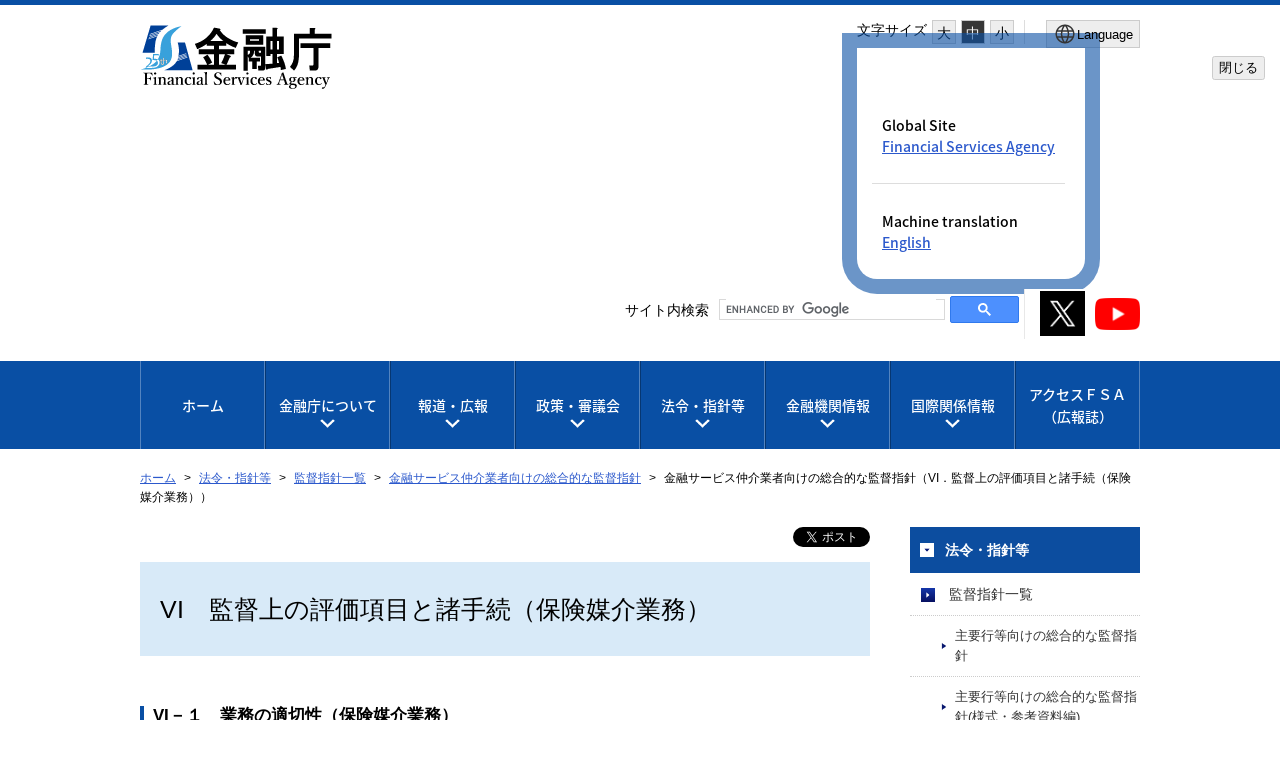

--- FILE ---
content_type: text/html
request_url: https://www.fsa.go.jp/common/law/guide/kinsa/kinsa06.html
body_size: 30813
content:
<!DOCTYPE html>
<html lang="ja">
<head>
<meta charset="utf-8">
<meta content="IE=edge" http-equiv="X-UA-Compatible">
<meta name="viewport" content="width=device-width, initial-scale=1">
<meta name="format-detection" content="telephone=no">
<meta name="thumbnail" content="https://www.fsa.go.jp/images/fsa_thumbnail.png">
<!--<PageMap>
<DataObject type="thumbnail">
<Attribute name="src" value="https://www.fsa.go.jp/images/fsa_thumbnail.png"/>
<Attribute name="width" value="192"/>
<Attribute name="height" value="192"/>
</DataObject>
</PageMap>-->
<meta http-equiv="Content-Style-Type" content="text/css">
<meta http-equiv="Content-Script-Type" content="text/javascript">
<meta data-navi="9">
<title>金融サービス仲介業者向けの総合的な監督指針（VI．監督上の評価項目と諸手続（保険媒介業務））：金融庁</title>
<link rel="stylesheet" href="/libs/css/reset.css">
<link rel="stylesheet" href="/libs/css/format.css">
<link rel="stylesheet" media="(max-width: 767px)" href="/libs/css/layout_sp.css?v=4">
<link rel="stylesheet" media="(min-width: 768px)" href="/libs/css/layout_pc.css?v=4">
<link rel="stylesheet" media="(max-width: 767px)" href="/libs/css/general_sp.css">
<link rel="stylesheet" media="(min-width: 768px)" href="/libs/css/general_pc.css">
<link rel="stylesheet" href="/libs/css/common.css">
<link rel="stylesheet" href="/libs/css/ikou_fsa.css?v=3">
<link rel="icon" type="image/png" href="/images/icon.png">
<link rel="apple-touch-icon" href="/images/apple-touch-icon.png">
<script src="/libs/js/jquery-2.2.4.min.js"></script>
<script src="/libs/js/navi_fsa.js?date=20170809"></script>
<script src="/libs/js/navi_set.js?date=20170620"></script>
<script src="https://cdn.cistate.io/frontend-translator/latest/fsa/translator.js" charset="UTF-8"></script>
<!-- Google tag (gtag.js) START -->
<script async src="https://www.googletagmanager.com/gtag/js?id=G-JD08XY7G9K"></script>
<script>
if (location.pathname.indexOf("/preview/") != 0) {
window.dataLayer = window.dataLayer || [];
function gtag(){dataLayer.push(arguments);}
gtag('js', new Date());

gtag('config', 'G-JD08XY7G9K');
}
</script>
<!-- Google tag (gtag.js) END -->
</head>
<body id="common" class="top">

<!-- noscript STRAT -->
<noscript>
<p id="noscript">このサイトの閲覧では、Javascriptを有効にしてください。</p>
</noscript>
<!-- noscript END -->

<!-- header STRAT -->
<header id="header" class="clearfix">
<div class="inner">
<p class="skiplinkbody"><a href="#main"><span>本文へ移動</span></a></p>
<span id="logo"><a href="/index.html"><img class="logo-fsa_j" src="/images/title_j_25.svg" width="192" height="64" alt="金融庁"/></a></span>
<div id="sp_menu">
<ul>
<!-- CMS005 -->
<!-- role="button"を設定 -->
<li class="search"><a href="#" role="button" aria-expanded="false" aria-controls="spsearchPanel"><img src="/images/btn_search_sp.svg" alt=""/>検索</a></li>
<!-- CMS005 END -->
</ul>
<!-- CMS005 -->
<!-- role="button"を設定 -->
<p id="sp_sns_btn" class=""><a role="button" class="sns-trigger" href="#snsMenu" aria-expanded="false" aria-controls="snsMenu"><img style="width:50px;" src="/libs/images/sns.png" alt=""/><span>SNSメニュー</span></a></p>
<p id="sp_menu_btn" class=""><a role="button" class="menu-trigger" href="#spMenu" aria-expanded="false" aria-controls="spMenu">MENU</a></p>
<!-- CMS005 END -->
</div>
<div id="header_menu">
<div class="menu_box">
<dl id="fontsize_box">
<dt>文字サイズ</dt>
<dd>
<ul id="fontChange">
<!-- CMS005 -->
<!-- role="button"を設定 -->
<li id="fontL" class="large" role="button"><a href="#">大</a></li>
<li id="fontM" class="middle" role="button"><a href="#">中</a></li>
<li id="fontS" class="small" role="button"><a href="#">小</a></li>
<!-- CMS005 END -->
</ul>
</dd>
</dl>
<!-- CMS005 -->
<!-- 適切なlang属性を付与する。 -->
<button type="button" class="language_button" popovertarget="popover-from-ja-to-en" popovertargetaction="show" aria-controls="popover-from-ja-to-en"><img src="/libs/images/icon_lang_b.svg" alt=""><span lang="en">Language</span></button>
<!-- CMS005 END -->
<!-- CMS005 -->
<!-- 不要となったclass popoverを削除 -->
<div id="popover-from-ja-to-en" popover="auto">
<!-- CMS005 END -->
    <div class="popover_window_body">
        <ul lang="en">
            <li>Global Site
                <ul>
                    <li><a href="/en/index.html">Financial Services Agency</a></li>
                </ul>
            </li>
            <li class="only_Ja last_li">Machine translation
                <ul>
                    <li><a href="#" class="setLanguageEn">English</a></li>
                </ul>
            </li>
            <li class ="only_En last_li"><a href="#" class="setLanguageJa">Back to Japanese</a></li>
        </ul>
    </div>
    <div class="popover_window_header">
        <button type="button" class="popover_window_button" popovertarget="popover-from-ja-to-en" popovertargetaction="hide">閉じる</button>
    </div>
</div>
</div>
<div class="search_sns_box">
<!-- Google Searchここから -->
<div id="spsearchPanel" class="search_area">
<p class="search_text">サイト内検索</p>
<script language="JavaScript" src="/libs/js/search.js?date=20250513"></script>
</div>
<!-- Google Searchここまで -->
<div id="snsMenu" class="">
<ul>
<li><a href="https://x.com/fsa_JAPAN" target="_blank"><img style="width:45px;" alt="金融庁公式X（旧Twitter）（別ウィンドウ）" src="/libs/images/sns_btn_xb.png" /></a></li>
<li><a href="https://www.youtube.com/channel/UCpIgZIDc-ptkZZTvzqlwGQg" target="_blank"><img style="width:45px;" alt="金融庁公式YouTubeチャンネル（別ウィンドウ）" src="/libs/images/sns_btn_youtube.png" /></a></li>
</ul>
</div>
</div>
</div>
</div>
</header>
<!-- header END -->

<div id="conteinar">

<!-- global_navi STRAT -->
<nav id="global_navi" aria-label="グローバルナビ">
<ul>
<li class="global_panel"><a href="/index.html">ホーム</a></li>
<!-- CMS005 -->
<!-- role="button"を設定 -->
<li class="global_panel"><a href="#" role="button" aria-controls="fsa_pcgmenu02" class="gmmenu">金融庁について</a><div class="Wrap" id="fsa_pcgmenu02"><div class="wrapInner"><p><a href="/common/about/index.html">金融庁について</a></p>
<!-- CMS005 END -->
<ul class="gmenu_second-level">
<li><p><a href="/common/about/index.html#about_01">組織</a></p>
<ul>
<li><a href="/common/about/profile/index.html">大臣・副大臣・政務官</a></li>
<li><a href="/common/about/fsainfo.html">金融庁の概要</a></li>
<li><a href="/common/about/kaikaku/index.html">金融庁の改革</a></li>
<li><a href="/koueki/index.html">所管の法人</a></li>
<li><a href="/common/budget/index.html">予算・決算</a></li>
<li><a href="/seisaku/index.html">政策評価</a></li>
<li><a href="/common/recruit/index.html">採用情報</a></li>
</ul>
</li>
</ul><button class="gmmenu-close">閉じる</button></div></div>
</li>
<!-- CMS005 -->
<!-- role="button"を設定 -->
<li class="global_panel"><a href="#" role="button" aria-controls="fsa_pcgmenu03" class="gmmenu">報道・広報</a><div class="Wrap" id="fsa_pcgmenu03"><div class="wrapInner"><p><a href="/kouhou/index.html">報道・広報</a></p>
<!-- CMS005 END -->
<ul class="gmenu_second-level">
<li><p><a href="/kouhou/index.html#press_releases_01">報道対応</a></p>
<ul>
<li><a href="/news/index.html">報道発表資料</a></li>
<li><a href="/common/conference/index.html">記者会見</a></li>
<li><a href="/common/conference/danwa/index.html">大臣談話等</a></li>
</ul>
</li>
<li><p><a href="/kouhou/index.html#press_releases_02">広報活動</a></p>
<ul>
<li><a href="/access/index.html">アクセスＦＳＡ（広報誌）</a></li>
<li><a href="/common/paper/index.html">白書・年次報告</a></li>
<li><a href="/common/conference/danwa/index_kouen.html">職員による講演等</a></li>
<li><a target="_blank" href="/frtc/kikou/index.html">職員による寄稿等<img alt="新しいウィンドウで開きます" class="newwin" src="/images/common/icon_newwin.gif" style="width:1em;"></a></li>
<li><a href="/user/index.html">利用者の方へ</a></li>
<li><a href="/ordinary/chuui/chuui.html">注意喚起情報</a></li>
<li><a href="/common/ronten/index.html">業界団体との意見交換会において金融庁が提起した主な論点</a></li>
<li><a href="/common/popular.html">よく閲覧されているページ</a></li>
</ul>
</li>
</ul><button class="gmmenu-close">閉じる</button></div></div>
</li>
<!-- CMS005 -->
<!-- role="button"を設定 -->
<li class="global_panel"><a href="#" role="button" aria-controls="fsa_pcgmenu04" class="gmmenu">政策・審議会</a><div class="Wrap" id="fsa_pcgmenu04"><div class="wrapInner"><p><a href="/policy/index.html">政策・審議会</a></p>
<!-- CMS005 END -->
<ul class="gmenu_second-level">
<li><p><a href="/policy/index.html#policies_councils_01">基本方針等</a></p>
<ul>
<li><a href="/policy/summary.html">金融行政方針</a></li>
<li><a href="/policy/fsa.html">政府方針における金融庁関連の施策</a></li>
</ul>
</li>
<li><p><a href="/policy/index.html#policies_councils_02">政策テーマ・施策</a></p>
<ul>
<li><a href="/news/r7/20250829/20250829.html#sp_summary">政策テーマ等一覧（金融行政方針との関連）</a></li>
<li><a href="/policy/index_sonota.html">政策テーマ等一覧（全体）</a></li>
</ul>
</li>
<li><p><a href="/policy/index.html#policies_councils_03">審議会・研究会等</a></p>
<ul>
<li><a href="/singi/index.html">審議会・研究会等一覧</a></li>
</ul>
</li>
<li><p><a href="/policy/index.html#policies_councils_04">研究・調査</a></p>
<ul>
<li><a target="_blank" href="/frtc/index.html">金融研究センター<img alt="新しいウィンドウで開きます" class="newwin" src="/images/common/icon_newwin.gif" style="width:1em;"></a></li>
</ul>
</li>
</ul><button class="gmmenu-close">閉じる</button></div></div>
</li>
<!-- CMS005 -->
<!-- role="button"を設定 -->
<li class="global_panel"><a href="#" role="button" aria-controls="fsa_pcgmenu05" class="gmmenu">法令・指針等</a><div class="Wrap" id="fsa_pcgmenu05"><div class="wrapInner"><p><a href="/common/law/index.html">法令・指針等</a></p>
<!-- CMS005 END -->
<ul class="gmenu_second-level">
<li><p><a href="/common/law/index.html#laws_regulations_01">所管法令等</a></p></li>
<li><p><a href="/common/law/index.html#laws_regulations_02">検査・監督の基本方針等</a></p>
<ul>
<li><a href="/common/law/houshin.html">基本方針・ディスカッションペーパー一覧</a></li>
</ul>
</li>
<li><p><a href="/common/law/index.html#laws_regulations_03">監督指針・事務ガイドライン</a></p>
<ul>
<li><a href="/common/law/guide.html">監督指針一覧</a></li>
<li><a href="/common/law/guide/kaisya/index.html">事務ガイドライン（第三分冊：金融会社関係）一覧</a></li>
</ul>
</li>
<li><p><a href="/common/law/index.html#laws_regulations_04">告示・ガイドライン・Ｑ＆Ａ等</a></p>
<ul>
<li><a href="/common/law/kokuji.html">告示・ガイドライン・Ｑ＆Ａ・法令解釈事例集一覧</a></li>
</ul>
</li>
<li><p><a href="/common/law/index.html#laws_regulations_05">金融上の行政処分等</a></p></li>
</ul><button class="gmmenu-close">閉じる</button></div></div>
</li>
<!-- CMS005 -->
<!-- role="button"を設定 -->
<li class="global_panel"><a href="#" role="button" aria-controls="fsa_pcgmenu06" class="gmmenu">金融機関情報</a><div class="Wrap" id="fsa_pcgmenu06"><div class="wrapInner"><p><a href="/status/index.html">金融機関情報</a></p>
<!-- CMS005 END -->
<ul class="gmenu_second-level">
<li><p><a href="/status/index.html#all_finance">全金融機関共通</a></p></li>
<li><p><a href="/status/index.html#deposit">預金取扱金融機関（銀行等）関連</a></p></li>
<li><p><a href="/status/index.html#insurance">保険会社関連</a></p></li>
<li><p><a href="/status/index.html#financial_Instruments">金融商品取引業者等関連</a></p></li>
<li><p><a href="/status/index.html#financial_company">金融会社関連</a></p></li>
</ul><button class="gmmenu-close">閉じる</button></div></div>
</li>
<!-- CMS005 -->
<!-- role="button"を設定 -->
<li class="global_panel"><a href="#" role="button" aria-controls="fsa_pcgmenu07" class="gmmenu">国際関係情報</a><div class="Wrap" id="fsa_pcgmenu07"><div class="wrapInner"><p><a href="/inter/index.html">国際関係情報</a></p>
<!-- CMS005 END -->
<ul class="gmenu_second-level">
<li><p><a href="/inter/index.html#international_01">国際関係の取組み</a></p>
<ul>
<li><a href="/internationalfinancialcenter/" target="_blank">国際金融センター<img alt="新しいウィンドウで開きます" class="newwin" src="/images/common/icon_newwin.gif" style="width:1em;"></a></li>
<li><a href="/inter/glopac/index.html">金融庁グローバル金融連携センター（GLOPAC）</a></li>
<li><a href="/ifiar/20161207-1.html">監査監督機関国際フォーラム（IFIAR）事務局への活動支援</a></li>
</ul>
</li>
<li><p><a href="/inter/index.html#international_02">国際基準設定主体等の公表資料等</a></p>
<ul>
<li><a href="/inter/fsf/index.html">金融安定理事会（FSB）</a></li>
<li><a href="/inter/bis/bis_menu.html">バーゼル銀行監督委員会（BCBS）</a></li>
<li><a href="/inter/iai/index.html">保険監督者国際機構（IAIS）</a></li>
<li><a href="/inter/ios/iosco_04.html">証券監督者国際機構（IOSCO）</a></li>
<li><a href="/inter/fatf/fatf_menu.html">金融活動作業部会（FATF）</a></li>
<li><a href="/inter/etc/etc_menu.html">その他</a></li>
</ul>
</li>
</ul><button class="gmmenu-close">閉じる</button></div></div>
</li>
<li class="global_panel"><a href="/access/index.html" class="access_ver">アクセスＦＳＡ<span>（広報誌）</span></a></li>
</ul>
</nav>
<!-- global_navi END -->

<!-- content STRAT -->
<article id="content">
<div id="location">
<ul>
<li class="home">
<a href="/index.html">ホーム</a>
</li>
<li>
<a href="/common/law/index.html">法令・指針等</a>
</li>
<li>
<a href="/common/law/guide.html">監督指針一覧</a>
</li>
<li>
<a href="/common/law/guide/kinsa/index.html">金融サービス仲介業者向けの総合的な監督指針</a>
</li>
<li>
金融サービス仲介業者向けの総合的な監督指針（VI．監督上の評価項目と諸手続（保険媒介業務））
</li>
</ul>
</div>

<!-- main STRAT -->
<div id="main">
<p class="MT_note" lang="en" style="display:none;">Note: This page is machine translated. Translated pages are not necessarily correct.</p>
<p class="share-button"><a href="https://twitter.com/share" class="twitter-share-button" data-dnt="true" data-lang="ja" data-show-count="false">Tweet</a><script async src="https://platform.twitter.com/widgets.js" charset="utf-8"></script></p>
<div class="inner">
<h1>VI　監督上の評価項目と諸手続（保険媒介業務）</h1>
<h2><a id="06_01" name="06_01"></a>VI－１　業務の適切性（保険媒介業務）</h2>
<h3>VI－１－１　保険媒介業務管理態勢</h3>
<div>
 　保険媒介業務を行う金融サービス仲介業者（以下、VIにおいて「保険媒介業者」という。）は、保険契約者等の利益を害することがないよう、適正な保険媒介業務管理態勢を確立する必要がある。
</div> 　このため、以下のような措置等について、適切に実行するとともに、内部監査部門による監査等を通じて、事後的に適切性等を検証し、必要に応じて改善を図ることが求められる。 <br>
 &nbsp; 
<h4>VI－１－１－１　適正な保険媒介業務管理態勢の確立</h4><strong>（１）保険媒介業務の意義</strong>
<ul class="no-bullet">
 <li class="in-1"><img alt="マル１" class="img-middle" src="/images/common/maru1.gif">　金融サービス提供法第11条第３項に規定する保険媒介業務とは、以下のイからハの行為をいう。 
  <ul class="no-bullet">
   <li class="in-1">イ．保険契約の締結の勧誘</li>
   <li class="in-1">ロ．保険契約の締結の勧誘を目的とした保険商品の内容説明</li>
   <li class="in-1">ハ．その他の保険契約の締結の媒介</li>
  </ul></li>
 <li class="in-1"><img alt="マル２" class="img-middle" src="/images/common/maru2.gif">　なお、上記ハに該当するか否かについては、一連の行為の中で、当該行為の位置付けを踏まえた上で、以下のイ及びロの要件に照らして、総合的に判断するものとする。 
  <ul class="no-bullet">
   <li class="in-1">イ．保険会社等又は保険媒介業者などからの報酬を受け取る場合や、保険会社等又は保険媒介業者と資本関係等を有する場合など、保険会社等が行う保険募集又は保険媒介業者が行う保険媒介業務と一体性・連続性を推測させる事情があること。</li>
   <li class="in-1">ロ．具体的な保険商品の推奨・説明を行うものであること。</li>
  </ul></li>
</ul> &nbsp; <br><strong>（２）「保険媒介業務関連行為」について</strong>
<div class="level">
 <ul class="no-bullet">
  <li>　保険契約の契約成立に向けた契約見込客の発掘以降の広い意味での保険媒介業務のプロセスのうち上記（１）に照らして保険媒介業務に該当しない行為（以下「保険媒介業務関連行為」という。）については、直ちに保険媒介業務規制が適用されるものではない。<br>
    　しかし、保険媒介業者においては、保険媒介業務関連行為を第三者に委託し、又はそれに準じる関係に基づいて行わせる場合には、当該保険媒介業務関連行為を受託した第三者（以下「保険媒介業務関連行為従事者」という。）が不適切な行為を行わないよう、例えば、以下の<img alt="マル１" class="img-middle" src="/images/common/maru1.gif">から<img alt="マル３" class="img-middle" src="/images/common/maru3.gif">の点に留意しているか。 
   <ul class="no-bullet">
    <li class="in-1">（注１）保険媒介業務関連行為とは、例えば、保険商品の推奨・説明を行わず契約見込客の情報を保険会社等又は保険媒介業者に提供するだけの行為や、比較サイト等の商品情報の提供を主たる目的としたサービスのうち保険会社等又は保険媒介業者からの情報を転載するに留まるものが考えられる。</li>
    <li class="in-1">（注２）ただし、例えば、以下の行為については、保険媒介業務に該当し得ることに留意する必要がある。 
     <ul class="no-bullet">
      <li class="in-1">イ．業として特定の保険会社等の商品（群）のみを見込み客に対して積極的に紹介して、保険会社等又は保険媒介業者などから報酬を得る行為</li>
      <li class="in-1">ロ．比較サイト等の商品情報の提供を主たる目的としたサービスを提供する者が、保険会社等又は保険媒介業者などから報酬を得て、具体的な保険商品の推奨・説明を行う行為</li>
     </ul></li>
    <li class="in-1">（注３）例えば、以下の行為のみを行う場合には、上記の要件に照らして、基本的に保険媒介業務・保険媒介業務関連行為のいずれにも該当しないものと考えられる。 
     <ul class="no-bullet">
      <li class="in-1">イ．保険会社等又は保険媒介業者の指示を受けて行う商品案内チラシの単なる配布</li>
      <li class="in-1">ロ．コールセンターのオペレーターが行う、事務的な連絡の受付や事務手続等についての説明</li>
      <li class="in-1">ハ．金融商品説明会における、一般的な保険商品の仕組み、活用法等についての説明</li>
      <li class="in-1">二．保険会社等又は保険媒介業者の広告を掲載する行為</li>
     </ul></li>
   </ul></li>
 </ul> &nbsp; 
 <ul class="no-bullet">
  <li class="in-1"><img alt="マル１" class="img-middle" src="/images/common/maru1.gif">　保険媒介業務関連行為従事者において、保険募集（保険媒介業者が取り扱うことできない保険契約の締結の媒介行為を含む。）若しくは保険媒介業務又は特別利益の提供等の保険募集規制及び保険媒介業務規制の潜脱につながる行為が行われていないか。</li>
  <li class="in-1"><img alt="マル２" class="img-middle" src="/images/common/maru2.gif">　保険媒介業務関連行為従事者が運営する比較サイト等の商品情報の提供を主たる目的としたサービスにおいて、誤った商品説明や特定商品の不適切な評価など、保険媒介業者が保険媒介業務を行う際に顧客の正しい商品理解を妨げるおそれのある行為を行っていないか。</li>
  <li class="in-1"><img alt="マル３" class="img-middle" src="/images/common/maru3.gif">　保険媒介業務関連行為従事者において、個人情報の第三者への提供に係る顧客同意の取得などの手続が個人情報の保護に関する法律等に基づき、適切に行われているか。<br>
    　また、保険媒介業務関連行為従事者への支払手数料の設定について、慎重な対応を行っているか。 
   <ul class="no-bullet">
    <li class="in-1">（注）例えば、保険媒介業者が、高額な紹介料やインセンティブ報酬を払って保険媒介業務関連行為従事者から見込み客の紹介を受ける場合、一般的にそのような報酬体系は保険媒介業務関連行為従事者が本来行うことができない具体的な保険商品の推奨・説明を行う蓋然性を高めると考えられることに留意する。</li>
   </ul></li>
 </ul>
</div> &nbsp; <br><strong>（３）保険媒介人の採用・届出</strong>
<ul class="no-bullet">
 <li class="in-1"><img alt="マル１" class="img-middle" src="/images/common/maru1.gif">　保険媒介業者において保険媒介業務に従事する役員又は使用人（以下「保険媒介人」という。）の採用に当たって、その適格性を審査しているか。<br>
   　また、その審査に当たっての審査基準が整備されているか。<br>
   　なお、保険媒介業者において、保険媒介人については、以下の要件を満たすことに留意する必要がある。 
  <ul class="no-bullet">
   <li class="in-1">（イ）保険媒介人とは、保険媒介業者から保険媒介業務に関し、適切な教育・管理・指導を受けて保険媒介業務を行う者であること。</li>
   <li class="in-1">（ロ）保険媒介人のうち保険媒介業務に従事する使用人については、上記（イ）に加えて、保険媒介業者の事務所に勤務し、かつ、保険媒介業者の指揮監督・命令のもとで保険媒介業務を行う者であること。</li>
   <li class="in-1">（ハ）保険媒介人は、他の保険媒介業者、保険代理店、保険仲立人又は保険会社等において保険契約の締結の代理又は媒介を行う役員又は使用人にはなれないこと。</li>
  </ul></li>
 <li class="in-1"><img alt="マル２" class="img-middle" src="/images/common/maru2.gif">　保険媒介業者は、金融サービス提供法第74条に規定する届出を行っているか。</li>
</ul> &nbsp; <br><strong>（４）保険媒介人の教育・管理・指導</strong>
<ul class="no-bullet">
 <li>　保険媒介業者においては、保険媒介業務に関する法令等の遵守、保険契約に関する知識、内部事務管理態勢の整備（顧客情報の適正な管理を含む。）等について、社内規則等に定めて、保険媒介人の育成、資質の向上を図るための措置を講じるなど、適切な教育・管理・指導を行っているか。</li>
 <li class="in-1"><img alt="マル１" class="img-middle" src="/images/common/maru1.gif">　保険媒介人の教育について 
  <ul class="no-bullet">
   <li>　保険商品の特性に応じて、顧客が十分に理解できるよう、多様化した保険商品に関する十分な知識や保険契約に関する知識の付与及び適切な保険媒介業務の遂行のための十分な教育を行っているか。</li>
  </ul></li>
 <li class="in-1"><img alt="マル２" class="img-middle" src="/images/common/maru2.gif">　保険媒介人の管理・指導について 
  <ul class="no-bullet">
   <li>　保険媒介業者においては、保険媒介人の健全かつ適切な業務運営を確保するために、不適切な保険媒介業務の端緒となり得る点等について、その状況を適時把握し、管理・指導するために適正な措置を講じているか。<br>
     　具体的には、例えば、以下の（イ）及び（ロ）のようなことが考えられる。 
    <ul class="no-bullet">
     <li class="in-1">（イ）保険媒介人の挙績状況、保険契約の継続状況等の常時把握可能な管理を行う。<br>
       　その際、保険会社等の役職員が実質的な保険契約の締結の媒介を行い、その保険契約を保険媒介業者の扱いとする等の行為又は保険媒介人の間での成績を付け替える等の行為は、重要事項説明等の説明が不十分となるなどの不適切な保険媒介業務につながるおそれがあることから、こうした行為が行われないように特に留意する。</li>
     <li class="in-1">（ロ）金融サービス仲介業者が、いかなる名目によるかを問わず、その行う金融サービス仲介業に関して顧客から金銭その他の財産の預託を受けてはならないことから（金融サービス提供法第27条）、保険媒介人による契約者からの保険料領収が行われないこと、その遵守の状況が事後で確認できる体制とすることなどを保険媒介業者において管理・指導する体制を構築する。</li>
    </ul></li>
  </ul></li>
 <li class="in-1"><img alt="マル３" class="img-middle" src="/images/common/maru3.gif">　営業所等の拠点に対する監査について</li>
 <li>　営業所等の拠点の保険媒介業務に関する業務内容について、以下のような点を含めて、監査等を適切に実施し、営業所等の拠点の保険媒介業務の実態や内部事務管理の状況等を把握しているか。<br>
   　また、監査等において内部事務管理が不適切な営業所等の拠点に対し、適切な措置を講じるとともに、改善が図られるよう指導・検証する態勢を整備しているか。 
  <ul class="no-bullet">
   <li class="in-1">イ．営業所等の拠点に対する監査の周期は、営業所等の拠点の業務の品質を確保する上で有効なものとなっているか。</li>
   <li class="in-1">ロ．監査等を実施する営業所等の拠点の選定及び監査等の項目は、日常の管理を行う中で把握した情報や管理指標の異常値等に着目し、適時適切に見直しを行っているか。</li>
   <li class="in-1">ハ．監査等の手法として、無予告での訪問による監査等を実施できる態勢を整備しているか。</li>
  </ul></li>
</ul> &nbsp; 
<h4>VI－１－１－２　保険契約の締結の媒介上の留意点</h4> 　保険媒介業者の行う保険媒介業務の健全かつ適切な業務運営を確保する観点から、保険契約の締結の媒介においては、以下の点に留意するものとする。その際、保険媒介業者と顧客が契約を締結しようとする保険会社等との間の顧客に対する情報の提供及び説明に関する役割分担を適切に踏まえ、機械的・画一的な取扱いとならないよう配慮するものとする。 <br><br><strong>（１）不当な乗換媒介の防止等</strong>
<ul class="no-bullet">
 <li>　二以上の保険会社等から委託を受けている保険媒介業者については、当該保険会社等間の不当な乗換媒介の防止、顧客情報の管理等についての措置を講じているか。</li>
</ul> &nbsp; <br><strong>（２）金融サービス提供法第30条で準用する保険業法（以下「準用保険業法」という。）第294条第１項及び第２項関係（情報提供義務）</strong>
<ul class="no-bullet">
 <li class="in-1"><img alt="マル１" class="img-middle" src="/images/common/maru1.gif">　保険媒介業者は、保険媒介業務に関し、保険契約の種類及び性質等を踏まえ、保険契約の内容その他保険契約者等に参考となるべき情報の提供を適正に行っているか。</li>
 <li class="in-1"><img alt="マル２" class="img-middle" src="/images/common/maru2.gif">　書面の交付又はこれに代替する電磁的方法により、情報の提供を行うに当たっては、顧客が保険商品の内容を理解するために必要な情報（以下「契約概要」という。）と顧客に対して注意喚起すべき情報（以下「注意喚起情報」という。）について、記載しているか。<br>
   　なお、「契約概要」と「注意喚起情報」の主な項目は、以下のとおりとする。 
  <ul class="no-bullet">
   <li class="in-1">（注）「契約概要」と「注意喚起情報」について、同一媒体を用いて一体で記載している場合には、以下のイ（イ）及びロ（イ）について省略した上で、当該情報を「契約情報」として表示することで足りる。</li>
   <li class="in-1">イ．「契約概要」の項目 
    <ul class="no-bullet">
     <li class="in-1">（イ）当該情報が「契約概要」であること。</li>
     <li class="in-1">（ロ）商品の仕組み</li>
     <li class="in-1">（ハ）保障（補償）の内容 
      <ul class="no-bullet">
       <li class="in-1">（注）保険金等の支払事由、支払事由に該当しない場合及び免責事由等の保険金等を支払わない場合について、それぞれ主なものを記載すること。<br>
         　保険金等を支払わない場合が通例でないときは、特に記載すること。</li>
      </ul></li>
     <li class="in-1">（二）付加できる主な特約及びその概要</li>
     <li class="in-1">（ホ）保険期間</li>
     <li class="in-1">（ヘ）引受条件（保険金額等）</li>
     <li class="in-1">（ト）保険料に関する事項</li>
     <li class="in-1">（チ）保険料払込みに関する事項（保険料払込方法、保険料払込期間）</li>
     <li class="in-1">（リ）配当金に関する事項（配当金の有無、配当方法、配当額の決定方法）</li>
     <li class="in-1">（ヌ）解約返戻金等の有無及びそれらに関する事項</li>
    </ul></li>
   <li class="in-1">ロ．「注意喚起情報」の項目 
    <ul class="no-bullet">
     <li class="in-1">（イ）当該情報が「注意喚起情報」であること。</li>
     <li class="in-1">（ロ）クーリング・オフ（保険業法第309条第１項に規定する保険契約の申込みの撤回等）</li>
     <li class="in-1">（ハ）告知義務等の内容 
      <ul class="no-bullet">
       <li class="in-1">（注）危険増加によって保険料を増額しても保険契約が継続できない（保険期間の中途で終了する）場合がある旨の約款の定めがあるときは、それがどのような場合であるか、記載すること。</li>
      </ul></li>
     <li class="in-1">（ニ）責任開始期</li>
     <li class="in-1">（ホ）支払事由に該当しない場合及び免責事由等の保険金等を支払わない場合のうち主なもの。 
      <ul class="no-bullet">
       <li class="in-1">（注）通例でないときは、特に記載すること。</li>
      </ul></li>
     <li class="in-1">（ヘ）保険料の払込猶予期間、契約の失効、復活等 
      <ul class="no-bullet">
       <li class="in-1">（注）保険料の自動振替貸付制度を備えた保険商品については、当該制度の説明を含む。</li>
      </ul></li>
     <li class="in-1">（ト）解約と解約返戻金の有無</li>
     <li class="in-1">（チ）セーフティネット</li>
     <li class="in-1">（リ）手続実施基本契約の相手方となる指定ADR機関（金融サービス提供法第11条第９項に規定する「指定紛争解決機関」をいう。以下同じ。）の商号又は名称（指定ADR機関が存在しない場合には、苦情処理措置及び紛争解決措置の内容）</li>
     <li class="in-1">（ヌ）補償重複に関する以下の事項 
      <ul class="no-bullet">
       <li class="in-1">（注）補償重複とは、複数の損害保険契約の締結により、同一の被保険利益について同種の補償が複数存在している状態をいう。 
        <ul style="margin-left: 1em;">
         <li class="in-1">ａ．補償内容が同種の保険契約が他にある場合は、補償重複となることがあること</li>
         <li class="in-1">ｂ．補償重複の場合の保険金の支払に係る注意喚起</li>
         <li class="in-1">ｃ．補償重複の主な事例</li>
        </ul></li>
      </ul></li>
     <li class="in-1">（ル）特に法令等で注意喚起することとされている事項 
      <ul class="no-bullet">
       <li class="in-1">（注）法令で注意喚起することとされている事項には、例えば少額短期保険業者が相手方金融機関である場合、以下の例示を含む。 
        <ul style="margin-left: 1em;">
         <li class="in-1">ａ．保険期間が保険業法施行令第１条の５に定める期間以内であって、保険金額が保険業法施行令第１条の６に定める金額以下の保険のみの引受けを行う者であること。（仲介業者等府令第56条第１項第10号イ）</li>
         <li class="in-1">ｂ．一の被保険者について引き受けるすべての保険の保険金額の合計額は、2,000万円（保険業法施行令第１条の６第１号から第６号までに掲げる保険の保険金額の合計額は、1,000万円）を上限とすること。（仲介業者等府令第56条第１項第10号ロ）</li>
         <li class="in-1">ｃ．一の保険契約者について引き受ける保険業法施行令第１条の６各号に掲げる保険区分に応じた保険金額の合計額は、原則、仲介業者等府令第56条第１項第10号ハに定める上限総保険金額が上限であること。（仲介業者等府令第56条第１項第10号ハ）</li>
        </ul></li>
      </ul></li>
    </ul></li>
  </ul></li>
 <li class="in-1"><img alt="マル３" class="img-middle" src="/images/common/maru3.gif">　情報提供義務の適用除外（仲介業者等府令第56条）</li>
 <li>　仲介業者等府令第56条第３項第１号イに規定する保険契約とは、例えば、世帯主が家族に対して保険をかけた上で、保険料は世帯主が負担する場合であって保険料を当該法人自身が負担する場合などが考えられる。 
  <ul class="no-bullet">
   <li class="in-1">（注）明確に被保険者に保険料負担を求めるものではないが、物品等の通常販売価格及び市場価格との比較並びに保険給付のために必要な保険料の額が物品等の価格に占める割合などから、被保険者が負担する実質的な保険料があると解される場合があることに留意する必要がある。<br>
     　なお、保険法に基づき被保険者の同意が求められる場合には、被保険者に対して、当該同意の可否を判断するに足りる情報が提供される必要があることに留意する必要がある。</li>
  </ul></li>
 <li class="in-1"><img alt="マル４" class="img-middle" src="/images/common/maru4.gif">　情報提供義務に係る体制整備関係</li>
 <li>　保険媒介業者は、仲介業者等府令第35条に規定する措置に関し、「契約概要」及び「注意喚起情報」を記載した書面の交付又はこれに代替する電磁的方法による提供を行うために、以下のような体制を整備しているか。 
  <ul class="no-bullet">
   <li class="in-1">イ．当該書面（当該書面に記載すべき事項を記録した電磁的記録を含む。以下、VI－１－１－２（２）<img alt="マル４" class="img-middle" src="/images/common/maru4.gif">において同じ。）において、顧客に対して、保険媒介業者における苦情・相談の受付先を明示する措置を講じているか。</li>
   <li class="in-1">ロ．「注意喚起情報」を記載した書面において、手続実施基本契約の相手方となる指定ADR機関の商号又は名称（指定ADR機関が存在しない場合には、苦情処理措置及び紛争解決措置の内容）を明示する措置を講じているか。</li>
   <li class="in-1">ハ．当該書面に記載等すべき事項について、以下の点に留意した記載等とする措置を講じているか。（「VI－１－３　適切な表示の確保」参照） 
    <ul class="no-bullet">
     <li class="in-1">（イ）文字の大きさや記載事項の配列等について、顧客にとって理解しやすい記載とされているか。 
      <ul class="no-bullet">
       <li class="in-1">（注）例えば、文字の大きさを８ポイント以上とすること、文字の色、記載事項について重要度の高い事項から配列すること、グラフや図表の活用などの工夫すること等。</li>
      </ul></li>
     <li class="in-1">（ロ）記載等する文言の表示に当たっては、その平明性及び明確性が確保されているか。 
      <ul class="no-bullet">
       <li class="in-1">（注）例えば、専門用語について顧客が理解しやすい表示や説明とされているか。顧客が商品内容を誤解するおそれがないような明確な表示や説明とされているか。</li>
      </ul></li>
     <li class="in-1">（ハ）顧客に対して具体的な数値等を示す必要がある事項（保険期間、保険金額、保険料等）については、その具体的な数値が記載等されているか。 
      <ul class="no-bullet">
       <li class="in-1">（注）具体的な数値等を記載等することが困難な場合は、顧客に誤解を与えないよう配慮の上、例えば、代表例、顧客の選択可能な範囲、他の書面の当該数値等を記載等した箇所の参照等の記載を行うこと。</li>
      </ul></li>
     <li class="in-1">（ニ）当該書面等に記載等する情報量については、顧客が理解しようとする意欲を失わないよう配慮するとともに、保険商品の特性や複雑性に合わせて定められているか。</li>
     <li class="in-1">（ホ）当該書面等は他の書面等とは分離・独立した書面等とする、又は同一の書面等とする場合は、他の情報と明確に区別し、重要な情報であることが明確になるように記載等されているか。</li>
    </ul></li>
   <li class="in-1">ニ．顧客に当該書面の交付又はその他適切な方法（電磁的方法を含む）による提供を行うことに加えて、少なくとも以下のような情報の提供及び説明が口頭により行われる体制が整備されているか。 
    <ul class="no-bullet">
     <li class="in-1">（イ）当該書面等を読むことが重要であること。</li>
     <li class="in-1">（ロ）主な免責事由など顧客にとって特に不利益な情報が記載された部分を読むことが重要であること。</li>
     <li class="in-1">（ハ）特に、乗換（準用保険業法第300条第１項第４号に規定する既契約を消滅させて新たな保険契約の申込みをさせ、又は新たな保険契約の申込みをさせて既に成立している保険契約を消滅させること。）の場合は、顧客に不利益になる可能性があること。</li>
    </ul></li>
   <li class="in-1">ホ．当該書面の交付又はその他適切な方法（電磁的方法を含む）による提供に当たって、契約締結に先立ち、顧客が当該書面等の内容を理解するための十分な時間が確保される体制が整備されているか。 
    <ul class="no-bullet">
     <li class="in-1">（注１）「注意喚起情報」を記載した書面等については、顧客に対して効果的な注意喚起を行うため、契約の申込時に説明・交付又は提供することでも足りる。</li>
     <li class="in-1">（注２）顧客に対する十分な時間の確保に当たっては、保険商品の特性や販売方法を踏まえる一方、顧客の理解の程度やその利便性が損なわれないかについて考慮するものとする。</li>
    </ul></li>
   <li class="in-1">ヘ．電話・郵便・インターネット等のような非対面・非接触の方式（テレビ会議室システム（映像と音声の送受信により相手の状態を相互に認識できる方法をいう。）を含む。以下同じ。）による情報の提供及び説明を行う場合は、上記イからホに規定する内容と同程度の情報の提供及び説明が行われる体制が整備されているか。<br>
     　例えば、少なくとも以下のような方法により、顧客に対して適切な情報の提供や説明が行われている必要がある。 
    <ul class="no-bullet">
     <li class="in-1">（イ）電話による場合 
      <ul class="no-bullet">
       <li>　　顧客に対して口頭にて説明すべき事項を定めて、当該書面等の内容を適切に説明するとともに、当該書面等を読むことが重要であることを口頭にて説明の上、郵便等の方法又は電磁的方法により遅滞なく当該書面を交付又はこれに代替する電磁的方法により提供する方法</li>
      </ul></li>
     <li class="in-1">（ロ）郵便による場合 
      <ul class="no-bullet">
       <li>　　当該書面を読むことが重要であることを顧客が十分認識できるような記載を行った上で、当該書面を顧客に送付又はこれに代替する電磁的方法により提供する方法</li>
      </ul></li>
     <li class="in-1">（ハ）インターネット等による場合 
      <ul class="no-bullet">
       <li>　　当該書面の記載内容、記載方法等に準じて電磁的方法による表示を行った上で、当該書面を読むことが重要であることを顧客が十分認識できるよう電磁的方法による説明を行う方法</li>
       <li class="in-1">（注１）上記ニに規定する内容と同程度とは、例えば、郵便の場合は書面への記載、インターネット等の場合は電磁的方法による表示により、口頭による情報の提供及び説明に代えることが考えられる。</li>
       <li class="in-1">（注２）郵便による場合、当該書面を読むことが重要であることを顧客が十分認識できるような書面を併せて送付することでも足りる。</li>
       <li class="in-1">（注３）インターネット等による場合、当該書面の郵送等に代えて、印刷や電磁的方法による保存などの手段が考えられる。</li>
      </ul></li>
    </ul></li>
   <li class="in-1">ト．顧客から「契約概要」及び「注意喚起情報」を記載した書面等の記載事項を了知した旨を十分に確認し、事後に確認状況を検証できる態勢にあるか。とりわけ、これらの書面をインターネット等の非対面・非接触の方式で電磁的方法により提供する場合であっても、対面の方式で書面を交付して説明する場合と同程度に、顧客が書面の記載事項を了知した旨の確認を適切に行っているか。 
    <ul class="no-bullet">
     <li class="in-1">（注）インターネット等の非対面・非接触の方式で電磁的方法により提供する場合に顧客が書面の記載事項を了知した旨の確認をする方法としては、例えば、テレビ会議システムを利用した上で、適宜、書面の記載事項を画面上に表示して説明を行うとともに、顧客とのコミュニケーションを通じて、その了知の有無を確認することが考えられる。<br>
       　映像によって顧客の了知の確認ができない方式においては、必要に応じて電話等で補足をすること、書面を全て閲覧しないと申込みのページに遷移できない仕組みとすることや、当該書面の内容を読んで了知したことについての質問及びチェックボックスを設けること等の措置を、顧客の特性等に応じて組み合わせることによって、顧客の了知の有無を確認することが考えられる。</li>
    </ul></li>
  </ul></li>
</ul><strong>（３）仲介業者等府令第56条第１項第４号関係</strong>
<ul class="no-bullet">
 <li>　二以上の保険会社等が引き受ける保険契約を取り扱う保険媒介業者（仲介業者等府令第56条第１項第４号に規定する二以上の相手方金融機関が引き受ける保険に係る保険契約を取り扱う保険媒介業者をいう。以下、VI－１－１－２（３）において同じ。）においては、以下の点に留意しつつ、仲介業者等府令第56条第１項第４号に規定する保険契約への加入の提案を行う理由の説明その他二以上の保険会社等が引き受ける保険契約を取り扱う保険媒介業者の業務の健全かつ適切な運営を確保するための措置が講じられているかどうかを確認するものとする。 
  <ul class="no-bullet">
   <li class="in-1"><img alt="マル１" class="img-middle" src="/images/common/maru1.gif">　二以上の保険会社等が引き受ける保険契約を取り扱う保険媒介業者が取り扱う商品の中から、顧客の意向に沿った比較可能な商品（保険媒介業者の把握した顧客の意向に基づき、保険の種別や保障（補償）内容などの商品特性等により、商品の絞込みを行った場合には、当該絞込み後の商品）の概要を明示し、顧客の求めに応じて商品内容を説明しているか。</li>
   <li class="in-1"><img alt="マル２" class="img-middle" src="/images/common/maru2.gif">　顧客に対し、特定の商品を提示・推奨する際には、当該提示・推奨理由を分かりやすく説明することとしているか。特に、自らの取扱商品のうち顧客の意向に合致している商品の中から、二以上の保険会社等が引き受ける保険契約を取り扱う保険媒介業者の判断により、さらに絞込みを行った上で、商品を提示・推奨する場合には、商品特性や保険料水準などの客観的な基準や理由等について、説明を行っているか。 
    <ul class="no-bullet">
     <li class="in-1">
      <div class="level">
       （注１）形式的には商品の推奨理由を客観的に説明しているように装いながら、実質的には、例えば保険媒介業者の受け取る手数料水準の高い商品に誘導するために商品の絞込みや提示・推奨を行うことのないよう留意する。
      </div></li>
     <li class="in-1">
      <div class="level">
       （注２）例えば、自らが勧める商品の優位性を示すために他の商品との比較を行う場合には、当該他の商品についても、その全体像や特性について正確に顧客に示すとともに自らが勧める商品の優位性の根拠を説明するなど、顧客が保険契約の契約内容について、正確な判断を行うに必要な事項を包括的に示す必要がある点に留意する（準用保険業法第300条第１項第６号、VI－１－１－２（１０） <img alt="マル２" class="img-middle" src="/images/common/maru2.gif">参照）。
      </div></li>
    </ul></li>
   <li class="in-1"><img alt="マル３" class="img-middle" src="/images/common/maru3.gif">　上記<img alt="マル１" class="img-middle" src="/images/common/maru1.gif">、<img alt="マル２" class="img-middle" src="/images/common/maru2.gif">にかかわらず、商品特性や保険料水準などの客観的な基準や理由等に基づくことなく、商品を絞込み又は特定の商品を顧客に提示・推奨する場合には、その基準や理由等（特定の保険会社等との資本関係やその他の事務手続・経営方針上の理由を含む。）を説明しているか。 
    <ul class="no-bullet">
     <li class="in-1">
      <div class="level">
       （注）各保険会社等間における「公平・中立」を掲げる場合には、商品の絞込みや提示・推奨の基準や理由等として、特定の保険会社等との資本関係や手数料の水準その他の事務手続・経営方針などの事情を考慮することのないよう留意する。
      </div></li>
    </ul></li>
   <li class="in-1"><img alt="マル４" class="img-middle" src="/images/common/maru4.gif">　上記<img alt="マル１" class="img-middle" src="/images/common/maru1.gif">から<img alt="マル３" class="img-middle" src="/images/common/maru3.gif">に基づき、商品の提示・推奨や保険媒介業者の立場の表示等を適切に行うための措置について、社内規則等において定めた上で、定期的かつ必要に応じて、その実施状況を確認・検証する態勢が構築されているか。</li>
  </ul></li>
</ul> &nbsp; <strong>（４）準用保険業法第294条の２関係（意向の把握・確認義務）</strong>
<ul class="no-bullet">
 <li>　保険媒介業者は、準用保険業法第294条の２の規定に基づき、顧客の意向を把握し、これに沿った保険契約の締結等の提案、当該保険契約の内容の説明及び保険契約の締結の媒介等に際して、顧客の意向と当該保険契約の内容が合致していることを顧客が確認する機会の提供を行っているか。</li>
 <li class="in-1"><img alt="マル１" class="img-middle" src="/images/common/maru1.gif">　意向把握・確認の方法 
  <ul class="no-bullet">
   <li>　　意向把握・確認の方法については、顧客が、自らの抱えるリスクやそれを踏まえた意向に保険契約の内容が対応しているかどうかを判断した上で保険契約を締結することを確保するために、取り扱う商品や保険契約の締結の媒介の形態を踏まえ、保険媒介業者の創意工夫による方法で行っているか。<br>
     　具体的には、例えば、以下のような方法が考えられる。 
    <ul class="no-bullet">
     <li class="in-1">イ．保険金額や保険料を含めた当該顧客向けの個別プランを説明・提案するにあたり、当該顧客の意向を把握する。その上で、当該意向に基づいた個別プランを提案し、当該プランについて当該意向とどのように対応しているかも含めて説明する。<br>
       　その後、最終的な顧客の意向が確定した段階において、その意向と当初把握した主な顧客の意向を比較し、両者が相違している場合にはその相違点を確認する。<br>
       　さらに、契約締結前の段階において、当該意向と契約の申込みを行おうとする保険契約の内容が合致しているかどうかを確認（＝「意向確認」）する。 
      <ul class="no-bullet">
       <li class="level">
        <div class="level">
         （注１）事前に顧客の意向を把握する場合、例えば、アンケート等により把握することが考えられる。
        </div></li>
       <li class="level">
        <div class="level">
         （注２）顧客の意向を把握することには、例えば、性別や年齢等の顧客属性や生活環境等に基づき推定するといった方法が含まれる。この場合においては、個別プランの作成・提案を行う都度、設計書等の交付又は提供資料の目立つ場所に、推定（把握）した顧客の意向と個別プランの関係性をわかりやすく記載し説明するなど、どのような意向を推定（把握）して当該プランを設計したかの説明を行い、当該プランについて、当該意向とどのように対応しているかも含めて説明することが考えられる。
        </div></li>
       <li class="level">
        <div class="level">
         （注３）自動車等に伴う補償を望む顧客に係る意向の把握及び説明・提案については、顧客自身が必要とする補償内容を具体的にイメージしやすく、そのため意向も明確となることから、主な意向・情報を把握した上で、個別プランの作成・提案を行い、主な意向と個別プランの比較を記載するとともに、保険媒介業者が把握した顧客の意向と個別プランの関係性をわかりやすく説明することが考えられる。
        </div></li>
      </ul></li>
     <li class="in-1">ロ．仲介業者等府令第56条第１項第３号ロに規定する一年間に支払う保険料の額（保険期間が一年未満であって保険期間の更新をすることができる保険契約にあっては、一年間当たりの額に換算した額）が五千円以下である保険契約における意向把握については、商品内容・特性に応じて適切に行うものとする。</li>
    </ul></li>
  </ul></li>
 <li class="in-1"><img alt="マル２" class="img-middle" src="/images/common/maru2.gif">　意向把握・確認の対象 
  <ul class="no-bullet">
   <li>　例えば、以下のような顧客の意向に関する情報を把握・確認しているか。 
    <ul class="no-bullet">
     <li class="in-1">イ．第一分野の保険商品及び第三分野の保険商品について 
      <ul class="no-bullet">
       <li class="in-1">
        <div class="level">
         （注）海外旅行傷害保険商品及び保険期間が１年以下の傷害保険商品（契約締結に際し、保険契約者又は被保険者が告知すべき重要な事実又は事項に被保険者の現在又は過去における健康状態その他の心身の状況に関する事実又は事項が含まれないものに限る。）を除く。
        </div></li>
       <li class="in-1">（イ）どのような分野の保障を望んでいるか。（死亡した場合の遺族保障、医療保障、医療保障のうちガンなどの特定疾病に備えるための保障、傷害に備えるための保障、介護保障、老後生活資金の準備、資産運用など）</li>
       <li class="in-1">（ロ）貯蓄部分を必要としているか。</li>
       <li class="in-1">（ハ）保障期間、保険料、保険金額に関する範囲の希望、優先する事項がある場合はその旨</li>
      </ul></li>
     <li class="in-1">ロ．第二分野の保険商品について 
      <ul class="no-bullet">
       <li class="in-1">
        <div class="level">
         （注）第二分野の保険商品のほか、海外旅行傷害保険商品及び保険期間が１年以下の傷害保険商品（契約締結に際し、保険契約者又は被保険者が告知すべき重要な事実又は事項に被保険者の現在又は過去における健康状態その他の心身の状況に関する事実又は事項が含まれないものに限る。）を含む。
        </div></li>
       <li class="in-1">（イ）どのような分野の補償を望んでいるか。（海外旅行傷害保険や傷害保険などの保険の種類）</li>
       <li class="in-1">（ロ）顧客が求める主な補償内容 
        <ul class="no-bullet">
         <li class="in-1">
          <div class="level">
           （注）意向の把握に当たっては、例えば、以下のような情報が考えられる。
          </div>
          <ul class="no-bullet">
           <li class="in-1">
            <div class="level">
             ・　海外旅行傷害保険については、補償の内容・範囲、渡航者、渡航先、渡航期間など
            </div></li>
           <li class="in-1">
            <div class="level">
             ・　保険期間が１年以下の傷害保険については、補償の内容・範囲など
            </div></li>
          </ul></li>
        </ul></li>
       <li class="in-1">（ハ）補償期間、保険料、保険金額に関する範囲の希望、優先する事項がある場合はその旨</li>
      </ul></li>
    </ul></li>
  </ul></li>
 <li class="in-1"><img alt="マル３" class="img-middle" src="/images/common/maru3.gif">　意向把握・確認義務の適用除外（仲介業者等府令第57条関係） 
  <ul class="no-bullet">
   <li>　　既存契約の更新や一部変更の場合において、実質的な変更に該当する場合は、当該変更部分について適切に意向把握・確認を行うものとする。</li>
  </ul></li>
 <li class="in-1"><img alt="マル４" class="img-middle" src="/images/common/maru4.gif">　意向把握・確認義務に係る体制整備関係 
  <ul class="no-bullet">
   <li>　　保険媒介業者においては、準用保険業法第294条の２に規定する措置に関し、契約の申込みを行おうとする保険商品が顧客の意向に合致した内容であることを顧客が確認する機会を確保し、顧客が保険商品を適切に選択・購入することを可能とするため、そのプロセス等を社内規則等で定めるとともに、所属する保険媒介人に対して適切な教育・管理・指導を実施するほか、以下のような体制が整備されているか。 
    <ul class="no-bullet">
     <li class="in-1">イ．意向把握に係る体制整備 
      <ul class="no-bullet">
       <li>　　保険会社等又は保険媒介業者のいずれか、又は双方において、意向把握に係る業務の適切な遂行を確認できる措置を講じているか。例えば、適切な方法により、保険媒介業務のプロセスに応じて、意向把握に用いた帳票等（例えば、アンケートや設計書等）であって、VI－１－１－２（４）<img alt="マル１" class="img-middle" src="/images/common/maru1.gif">アに規定する顧客の最終的な意向と比較した顧客の意向に係るもの及び最終的な意向に係るものを保存するなどの措置を講じているか。 
        <ul class="no-bullet">
         <li class="in-1">（注）顧客の意向に関する情報の収集や提供等に際しては、個人情報の保護に関する法律（利用目的の明示や第三者提供に係る同意等）や銀行等の窓口販売における弊害防止措置などの関係法令等を遵守する必要があることに留意する。</li>
        </ul></li>
      </ul></li>
     <li class="in-1">ロ．意向確認に係る体制整備 
      <ul class="no-bullet">
       <li>　　仲介業者等府令第35条に規定する措置に関し、保険会社等又は保険媒介業者において、契約の申込みを行おうとする保険商品が顧客の意向に合致した内容であることを顧客が確認する機会を確保し、顧客が保険商品を適切に選択・購入することを可能とするため、適切な遂行を確認できる措置を講じているか。VI－１－１－２（４）<img alt="マル１" class="img-middle" src="/images/common/maru1.gif">イ又はこれと同等の方法を用いる場合においては、以下の措置を講じているか。 
        <ul class="no-bullet">
         <li class="in-1">（イ）意向確認書面の作成・交付 
          <ul class="no-bullet">
           <li>　　契約の申込みを行おうとする保険商品が顧客の意向に合致しているものかどうかを、顧客が契約締結前に最終的に確認する機会を確保するために、顧客の意向に関して情報を収集し、保険商品が顧客の意向に合致することを確認する書面等（当該書面に記載すべき事項を記録した電磁的記録を含む。以下「意向確認書面」という。）を作成し、顧客に交付又は提供するとともに、保険会社等において保存するものとされているか。</li>
          </ul></li>
         <li class="in-1">（ロ）意向確認書面の記載事項 
          <ul class="no-bullet">
           <li>　　意向確認書面には、以下の事項が記載されているか。 
            <ul style="margin-left: 1em;">
             <li class="in-1">ａ．顧客の意向に関する情報</li>
             <li class="in-1">ｂ．保険契約の内容が当該意向とどのように対応しているか。</li>
             <li class="in-1">ｃ．その他顧客の意向に関して特に記載すべき事項 
              <ul class="no-bullet">
               <li>　例えば、特記事項欄等を設け、以下のような情報を記載することが考えられる。</li>
               <li class="in-1">（ａ）当該保険契約の内容では顧客の意向を全部又は一部満たさない場合はその旨</li>
               <li class="in-1">（ｂ）特に顧客から強く要望する意向があった場合や個別性の強い意向を顧客が有する場合はその意向に関する情報</li>
               <li class="in-1">（ｃ）当該保険契約の内容が顧客の意向に合致することを確認するために最低限必要な情報が提供されなかった場合はその旨</li>
              </ul></li>
             <li class="in-1">ｄ．保険媒介人の氏名・名称 
              <ul class="no-bullet">
               <li>　　顧客に対して当該書面の作成責任者を明らかにするために記載されているか。<br>
                 　なお、保険媒介人が旧氏を使用する場合には、保険媒介業者において、保険媒介人として届出を行っている氏名と顧客に対して明らかにする氏名を適切に管理する態勢を整備する必要がある。</li>
              </ul></li>
            </ul></li>
          </ul></li>
         <li class="in-1">（ハ）意向確認書面の記載方法 
          <ul class="no-bullet">
           <li>　　意向確認書面は顧客にとって分かりやすい記載とされているか。<br>
             　なお、顧客の意向に関する情報については、例えば、当該書面に予め想定される顧客の意向に関する情報の項目を列挙するといった方法も認められるが、その場合は、予め想定できない顧客の意向に関する情報（上記（ロ）ｃ）を記載するため、特記事項欄等を設けるものとする。</li>
          </ul></li>
         <li class="in-1">（ニ）意向確認書面の確認・交付時期 
          <ul class="no-bullet">
           <li>　　意向確認書面により、保険契約を締結するまでに、顧客が申込みを行おうとしている保険契約の内容が顧客の意向と合致しているか否かの確認を行う措置を講じているか。<br>
             　また、顧客が確認した意向確認書面は、顧客の確認後、遅滞なく顧客へ交付又は提供する措置を講じているか。<br>
             　なお、顧客が即時の契約締結を求めている場合や電話による募集の場合など当該書面の即時の交付又は提供が困難な場合は、顧客の利便性を考慮し、意向確認書面に記載すべき内容を口頭にて確認の上、意向確認書面を事後に遅滞なく交付又は提供することでも足りる。</li>
          </ul></li>
         <li class="in-1">（ホ）意向確認書面の記載内容の確認・修正 
          <ul class="no-bullet">
           <li>　　意向確認書面の記載内容のうち、特に顧客の意向に関する情報（上記(ロ)ａ及びｃ）については、顧客に対して事実に反する記載がないかを確認するとともに、顧客から当該部分の記載の修正を求められた場合には速やかに対応を行うこととされているか。</li>
          </ul></li>
         <li class="in-1">（ヘ）保険契約の内容に関する意向の確認 
          <ul class="no-bullet">
           <li>　　顧客が申込みを行おうとする保険契約の内容のうち、顧客が自らの意向に合致しているかの確認を特に必要とする事項（主契約や特約ごとの具体的な保障（補償）内容、保険料（保険料払込方法、保険料払込期間を含む。）及び保険金額、保障（補償）期間、配当の有無など）については、意向確認書面に確認のための設問を設ける等の方法により、顧客に対して再確認を促すような工夫がなされているか。</li>
          </ul></li>
         <li class="in-1">（ト）意向確認書面の媒体等 
          <ul class="no-bullet">
           <li>　　意向確認書面については、顧客における保存の必要性を考慮した媒体とされているか。<br>
             　なお、必ずしも独立した書面等とする必要はないが（申込書と一体で作成することも可能と考えられる。）、他の書面等と同一の書面等とする場合には、意向確認書面に該当する部分を明確に区別して記載する必要があることに留意すること。<br>
             　また、当該意向確認書面は保険会社等又は保険媒介業者と顧客の双方が確認するために交付される書面等であることから、保険会社等又は保険媒介業者においても書面等を事後的に確認できる方法により保存することとされているか。 
            <ul class="no-bullet">
             <li class="in-1">
              <div class="level">
               （注）電子メール等の電磁的方法による交付を行う場合は、顧客の了解を得ていること及び印刷又は電磁的方法による保存が可能であることが必要である。
              </div></li>
            </ul></li>
          </ul></li>
         <li class="in-1">（チ）顧客が意向確認書面の作成及び交付を希望しない場合の対応 
          <ul class="no-bullet">
           <li>　　顧客が意向確認書面の作成及び交付を希望しない場合は、顧客に対して、当該書面の役割（契約の申込みを行おうとする保険契約の内容が顧客の意向に合致するか否かを保険会社等又は保険媒介業者及び顧客の双方が確認するための書面であること等）を書面等により説明するとともに、事後に顧客が意向確認書面の作成及び交付を希望しなかったことが検証できる態勢にあるか。</li>
          </ul></li>
         <li class="in-1">（リ）意向確認書面の記載事項等の検証等 
          <ul class="no-bullet">
           <li>　　意向確認書面の作成及び交付については、保険商品の特性や販売方法の状況の変化に応じて、また顧客等からの苦情・相談の内容を踏まえながら、その記載事項や記載方法、収集すべき顧客の意向に関する情報及びその収集方法等について検証の上、必要に応じ見直しを行うこと等の適切な措置が講じられているか。</li>
          </ul></li>
         <li class="in-1">（ヌ）顧客が保険契約の内容等を誤解していること等が明らかな場合の対応 
          <ul class="no-bullet">
           <li>　　顧客が保険契約の内容等について、理解していない又は誤解していることが明らかである場合は、より分かりやすい説明及び誤解の解消に努めることとされているか。</li>
          </ul></li>
         <li class="in-1">（ル）取り扱える保険会社等の範囲の説明等 
          <ul class="no-bullet">
           <li>　　保険媒介業者が取り扱える保険会社等の範囲（例えば、１社のみか複数社か、複数社の場合には取り扱える保険会社等の数等の情報等）を説明するとともに、顧客が告知を行おうとする際には、告知受領権が無いことについてその説明が行われることとされているか。</li>
          </ul></li>
        </ul></li>
      </ul></li>
    </ul></li>
  </ul></li>
</ul> &nbsp; <strong>（５）団体保険の加入勧奨に係る体制整備関係</strong>
<ul class="no-bullet">
 <li>　保険契約者と被保険者との間の密接性、両者の当該団体保険に係る利害関係及び団体の構成員となるための要件等に照らし、保険契約者と被保険者との間に一定程度の密接な関係が認められない団体を被保険者団体とする保険については、当該団体保険の締結媒介を行った保険媒介業者が加入勧奨における情報提供及び意向把握・確認等を行う場合において、以下のような体制が整備されているか。 
  <ul class="no-bullet">
   <li class="in-1"><img alt="マル１" class="img-middle" src="/images/common/maru1.gif">　加入勧奨に当たっては、例えば、準用保険業法第300条第１項に規定する禁止行為の防止など、保険媒介業務規制に準じた取扱いが求められ、募集規制の潜脱が行われないような適切な措置が講じられているか。</li>
   <li class="in-1"><img alt="マル２" class="img-middle" src="/images/common/maru2.gif">　電話による加入勧奨を行う場合には、VI－１－２－１－１（４）を踏まえた適切な措置が講じられているか。</li>
  </ul></li>
</ul><br><strong>（６）顧客の意向に基づかない補償重複に係る対応</strong>
<ul class="no-bullet">
 <li>　保険媒介業者は、補償重複のうち、顧客の意向に基づかないものについて、その発生防止や解消を図る観点から、新規契約や契約の更新・更改（以下「新規契約等」という。）に当たって、顧客に対し、補償重複に係る説明等が十分かつ適切に行われることを確保するため、以下の取組みを行っているか。 
  <ul class="no-bullet">
   <li class="in-1"><img alt="マル１" class="img-middle" src="/images/common/maru1.gif">　社内規則等において、補償重複に係る説明の確実な実施方法等、補償重複に係る対応を実施するための必要事項を適切に定めているか。</li>
   <li class="in-1"><img alt="マル２" class="img-middle" src="/images/common/maru2.gif">　保険媒介人に対して、補償重複に関する適切な教育・管理・指導を行っているか。</li>
   <li class="in-1"><img alt="マル３" class="img-middle" src="/images/common/maru3.gif">　自社で取り扱う保険商品（特約を含む。）のうち、組み合わせて契約した場合に補償重複となる保険商品の組合せの一覧を作成しているか。<br>
     　また、新たな保険商品の販売開始時等、必要に応じて一覧の見直しを行っているか。</li>
   <li class="in-1"><img alt="マル４" class="img-middle" src="/images/common/maru4.gif">　新規契約等における商品説明に当たっては、顧客に対し、当該保険商品と組み合わせて契約した場合に、補償重複となる保険に既に加入していないかを確認することとしているか。<br>
     　また、補償重複に該当する保険に既に加入している場合には、保険料と保険金の関係について明示的に説明した上で、顧客の意向の有無を確認し、当該顧客の意向を踏まえた適切な内容の補償を提供しているか。</li>
   <li class="in-1"><img alt="マル５" class="img-middle" src="/images/common/maru5.gif">　補償重複に係る顧客に対する確認・説明の実態を把握・検証できる態勢を構築しているか。</li>
  </ul></li>
</ul> &nbsp; <br><strong>（７）準用保険業法第295条関係（自己契約の禁止）</strong>
<ul class="no-bullet" style="margin-left: 2em;">
 <li class="in-1"><img alt="マル１" class="img-middle" src="/images/common/maru1.gif">　自己契約 
  <ul class="no-bullet">
   <li class="in-1">イ．保険媒介業者において自己契約の状況を把握・検証できる態勢を構築しているか。</li>
   <li class="in-1">ロ．自己契約に係る保険料の計算にあたっては、以下のとおり取り扱う。 
    <ul class="no-bullet">
     <li class="in-1">（イ）自己物件と他人物件が混同する保険契約の場合で、自己契約に該当する保険料が明確に区分されないときは、その全額を自己契約に該当するものとみなす。</li>
     <li class="in-1">（ロ）保険期間の途中で、自己物件が他人物件に、他人物件が自己物件に変更になった場合には、自己契約に係る保険料は期間按分して算定することができる。</li>
    </ul></li>
  </ul></li>
 <li class="in-1"><img alt="マル２" class="img-middle" src="/images/common/maru2.gif">　特定契約 
  <ul class="no-bullet">
   <li>　　保険媒介業者が、自らと人的又は資本的に密接な関係を有する者を保険契約者又は被保険者とする保険契約（保険業法第２条第４項に規定する損害保険会社及び同条第９項に規定する外国損害保険会社等が保険者となる保険契約に限る。以下「特定契約」という。）の保険媒介業務を主たる目的（取扱保険料に占める特定契約の保険料の割合が５割を超えること）とすることは、準用保険業法第295条の趣旨に照らし問題があるため、以下に留意しつつ、自己契約と同様に状況を把握・検証できる態勢を構築し、もって保険媒介業務の公正を確保し、保険媒介業者の自立化の促進に努めているか。</li>
   <li class="in-1">イ．以下に掲げる者（以下「特定者」という。）を保険契約者又は被保険者とする保険契約を特定契約として把握しているか。 
    <ul class="no-bullet">
     <li class="in-1">（イ）保険媒介業者本人と生計を共にする親族（姻族を含む。）及び生計を共にしない2親等以内の親族（姻族を含まず。）</li>
     <li class="in-1">（ロ）法人である保険媒介業者への出資比率が30％を超えるもの 
      <ul class="no-bullet">
       <li class="in-1">（注）出資比率の算定方法<br>
         　出資者である個人と生計を共にする親族（姻族を含まず。）の出資額を合算した額で算出して30％を超えたときの当該個人</li>
      </ul></li>
    </ul></li>
   <li class="in-1">ロ．保険媒介業者が特定契約の保険媒介業務を主たる目的とする保険媒介業者であることが判明した場合には、至った事由及び是正計画を付して、判定を行った月の翌月末日までに金融庁又は財務局へ報告がなされているか。</li>
  </ul></li>
 <li class="in-1"><img alt="マル３" class="img-middle" src="/images/common/maru3.gif">　自己契約又は特定契約に係る収入保険料の割合が30％を超えた場合には、速やかに改善するようしているか。</li>
</ul> &nbsp; <br><strong>（８）準用保険業法第300条第１項第４号関係</strong>
<ul class="no-bullet">
 <li>　一定金額の金銭をいわゆる解約控除等として保険契約者が負担することとなる場合があること、特別配当請求権その他の一定期間の契約継続を条件に発生する配当に係る請求権を失うこととなる場合があること、被保険者の健康状態の悪化等のため新たな保険契約を締結できないこととなる場合があることなど、不利益となる事実を告げているか。<br>
   　また、適切な方法により顧客が不利益となる事実を了知した旨を十分確認しているか。</li>
</ul> &nbsp; <br><strong>（９）準用保険業法第300条第１項第５号関係</strong>
<ul class="no-bullet">
 <li class="in-1"><img alt="マル１" class="img-middle" src="/images/common/maru1.gif">　保険媒介業者が、保険媒介業務に関し、保険契約者又は被保険者に対して、各種のサービスや物品を提供する場合においては、以下のような点に留意して、「特別利益の提供」に該当しないものとなっているか。 
  <ul class="no-bullet">
   <li class="in-1">イ．当該サービス等の経済的価値及び内容が、社会相当性を超えるものとなっていないか。</li>
   <li class="in-1">ロ．当該サービス等が、換金性の程度と使途の範囲等に照らして、実質的に保険料の割引・割戻しに該当するものとなっていないか。</li>
   <li class="in-1">ハ．当該サービス等の提供が、保険契約者間の公平性を著しく阻害するものとなっていないか。 
    <ul class="no-bullet">
     <li class="in-1">（注１）保険媒介業者が、保険契約者又は被保険者に対し、保険契約の締結によりポイントを付与し、当該ポイントに応じた生活関連の割引サービス等を提供する場合において、ポイントに応じてキャッシュバックを行うことは、保険料の割引・割戻しその他特別の利益の提供に該当し、保険業法第４条第２項各号に掲げる書類に基づいて行う場合を除き、禁止されていることに留意する。</li>
     <li class="in-1">（注２）保険媒介業者が、保険媒介業務の対価として顧客から受領する手数料その他の報酬の割引等についても、その内容によっては、保険業法第４条第２項各号に掲げる書類に基づいて行う場合を除き、保険料の割引・割戻しその他特別の利益の提供に該当し得ることに留意する。</li>
    </ul></li>
  </ul></li>
 <li class="in-1"><img alt="マル２" class="img-middle" src="/images/common/maru2.gif">　団体扱や集団扱での契約の締結の媒介にあたり、以下に掲げる事項について保険会社等との役割分担に応じて適切な確認を行っているか。 
  <ul class="no-bullet">
   <li class="in-1">イ．対象となる団体や集団が、事業方法書に定める要件に該当していること。</li>
   <li class="in-1">ロ．団体や集団の定足数を満たしていること。</li>
   <li class="in-1">ハ．契約者又は被保険者が、事業方法書に定める要件に該当していること。</li>
   <li class="in-1">ニ．団体割引率等の割引率の適用が適正なものであること。</li>
  </ul></li>
</ul> &nbsp; <br><strong>（１０）準用保険業法第300条第１項第６号関係</strong>
<ul class="no-bullet">
 <li class="in-1"><img alt="マル１" class="img-middle" src="/images/common/maru1.gif">　保険契約に関する表示（告げることを含む。以下同じ。）に関し、顧客の十分な理解が得られるような措置が講じられているか。商品の特性に応じた表示となっているか。<br>
   　なお、表示には以下に掲げる方法により行われるものを含むものとする（以下、VI－１－１－２（１１）において同じ。）。 
  <ul class="no-bullet">
   <li class="in-1">イ．パンフレット、ご契約のしおり等保険媒介業務のために使用される文書及び図面</li>
   <li class="in-1">ロ．ポスター、看板その他これらに類似するものによる広告</li>
   <li class="in-1">ハ．新聞紙、雑誌その他の出版物、放送、映写、演劇又は電光による広告</li>
   <li class="in-1">ニ．インターネット等による広告</li>
   <li class="in-1">ホ．その他情報を提供するための媒体</li>
  </ul></li>
 <li class="in-1"><img alt="マル２" class="img-middle" src="/images/common/maru2.gif">　比較表示に関し、準用保険業法第300条第１項第６号に抵触する行為には以下の事項が考えられる。 
  <ul class="no-bullet">
   <li class="in-1">イ．客観的事実に基づかない事項又は数値を表示すること。</li>
   <li class="in-1">ロ．保険契約の契約内容について、正確な判断を行うに必要な事項を包括的に示さず一部のみを表示すること。 
    <ul class="no-bullet">
     <li class="in-1">（注１）「契約概要」を用いた比較表示（それぞれの「契約概要」を並べる方法により行う場合や、「契約概要」の記載内容の全部を表形式にまとめ表示する場合等）を行う場合は、保険契約の契約内容について、正確な判断を行うに必要な事項を包括的に示したものと考えられる。</li>
     <li class="in-1">（注２）比較表示（その記載内容を表形式にまとめ表示する場合を含む。）を行うに際し、以下の各要件が全て充足されている場合には、保険契約の契約内容について、正確な判断を行うに必要な事項を包括的に示したものと考えられる。 
      <ul class="no-bullet">
       <li class="in-1">（イ）比較表示の対象とした全ての保険商品について、比較表示を受けた顧客が「契約概要」を入手したいと希望した時に、その「契約概要」を速やかに入手できるような措置が講じられていること。<br>
         　例えば、比較表示の対象とした全ての保険商品について、比較表示と同時に「契約概要」が提供されること、又は、比較表示の対象とした全ての保険商品について、インターネットのホームページ上に「契約概要」を表示できるようにすること、あるいは顧客からの要望があれば遅滞なく郵送等で要望のあった「契約概要」を交付又は提供できるようにすること等の体制を整備した上で、これを顧客に周知すること等が考えられる。</li>
       <li class="in-1">（ロ）比較表示に関し、以下のような注意喚起文言が記載されていること。 
        <ul class="no-bullet">
         <li class="in-1">ａ．比較表には、保険商品の内容の全てが記載されているものではなく、あくまで参考情報として利用する必要があること。</li>
         <li class="in-1">ｂ．比較表に記載された保険商品の内容については、必ず「契約概要」やパンフレットにおいて全般的に確認する必要があること。</li>
        </ul></li>
      </ul></li>
    </ul></li>
   <li class="in-1">ハ．保険契約の契約内容について、長所のみをことさらに強調したり、長所を示す際にそれと不離一体の関係にあるものを併せて示さないことにより、あたかも全体が優良であるかのように表示すること。</li>
   <li class="in-1">ニ．社会通念上又は取引通念上同等の保険種類として認識されない保険契約間の比較について、あたかも同等の保険種類との比較であるかのように表示すること。 
    <ul class="no-bullet">
     <li class="in-1">（注）例えば、保険期間の相違がある保険商品の比較を行う場合、有配当保険と無配当保険の比較を行う場合等には、商品内容の相違を明確に記載する等、顧客が同等の保険商品と誤解することがないよう配慮した記載を行うことが求められる。</li>
    </ul></li>
   <li class="in-1">ホ．現に提供されていない保険契約の契約内容と比較して表示すること。</li>
   <li class="in-1">ヘ．他の保険契約の契約内容に関して、具体的な情報を提供する目的ではなく、当該保険契約を誹謗・中傷する目的で、その短所を不当に強調して表示すること。</li>
  </ul></li>
 <li class="in-1"><img alt="マル３" class="img-middle" src="/images/common/maru3.gif">　一の保険会社等の商品について他の保険会社等の商品等との比較表示を行う場合には、（i）書面等（当該書面に記載すべき事項を記録した電磁的記録を含む。以下IV－１－１－２において同じ。）を用いて、以下の事項を含めた表示が行われ、かつ、（ii）他の保険会社等の商品の特性等について不正確なものとならないための措置が講じられているか。 
  <ul class="no-bullet">
   <li class="in-1">（注１）上記（i）については、上記<img alt="マル２" class="img-middle" src="/images/common/maru2.gif">ロ（注１）又は（注２）の要件を充足した場合には、当該要件を充足したものと考えられる。</li>
   <li class="in-1">（注２）保障（補償）内容や特約の内容に関して、比較する全商品にほぼ共通して存在すると認められる事由や、比較の対象とした保険種類であれば通常支払われるものと認められる事由については、記載内容から省略したことをもって直ちに「誤解させるおそれ」を生ぜしめるものではない。 
    <ul class="no-bullet">
     <li class="in-1">（イ）保険期間</li>
     <li class="in-1">（ロ）保障（補償）内容（保険金を支払う場合、主な免責事由等）</li>
     <li class="in-1">（ハ）引受条件（保険金額等）</li>
     <li class="in-1">（ニ）各種特約の有無及びその内容</li>
     <li class="in-1">（ホ）保険料率・保険料（なるべく同一の条件での事例設定を行い、算出条件を併記する。）</li>
     <li class="in-1">（ヘ）保険料払込方法</li>
     <li class="in-1">（ト）払込保険料と満期返戻金との関係</li>
     <li class="in-1">（チ）その他保険契約者等の保護の観点から重要と認められるもの</li>
    </ul></li>
  </ul></li>
 <li class="in-1"><img alt="マル４" class="img-middle" src="/images/common/maru4.gif">　保険料に関する比較表示を行う場合は、保険料に関して顧客が過度に注目するよう誘導したり、保障（補償）内容等の他の重要な要素を看過させるような表示を行うことがないよう配慮されているか。<br>
   　また、顧客が保険料のみに注目することを防ぐため、保険料だけではなく保障（補償）内容等の他の要素も考慮に入れた上で比較・検討することが必要である旨の注意喚起を促す文言を併せて記載すること等、比較表の構成や記載方法等について、顧客の誤解を招かないよう工夫がされているか。 
  <ul class="no-bullet">
   <li class="in-1">（注１）契約条件や保障（補償）内容の概要等、保険料に影響を与えるような前提条件を併せて記載することが適切な表示として最低限必要と考えられる。</li>
   <li class="in-1">（注２）顧客の年齢や性別等の前提条件に応じ、適用される保険料の相違が顕著である場合には、前提条件の相違により保険料が異なる場合があるので、実際に適用される保険料について保険会社等に問い合わせた上で商品選択を行うことが必要である旨の注意喚起を促す文言を併せて記載することが適当と考えられる。</li>
  </ul></li>
 <li class="in-1"><img alt="マル５" class="img-middle" src="/images/common/maru5.gif">　比較表示を行う主体がどのような者か（保険会社等、保険媒介業者）、比較の対象となった保険商品を提供する保険会社等や保険媒介業者との間に、提供する比較情報の中立性・公正性を損ない得るような特別の利害関係（例えば、強い資本関係が存在する等）を有していないか、どのような情報を根拠として比較情報を提供するのか等について、比較表示を行う際に顧客に対して明示することが望ましい。</li>
</ul> &nbsp; <br><strong>（１１）準用保険業法第300条第１項第７号関係</strong>
<ul class="no-bullet">
 <li class="in-1"><img alt="マル１" class="img-middle" src="/images/common/maru1.gif">　準用保険業法第300条第１項第７号に抵触する行為を排除する措置が講じられているか。</li>
 <li class="in-1"><img alt="マル２" class="img-middle" src="/images/common/maru2.gif">　予想配当表示について 
  <ul class="no-bullet">
   <li class="in-1">イ．予想配当表示に関し、準用保険業法第300条第１項第７号に抵触する行為には、以下のような行為が考えられる。 
    <ul class="no-bullet">
     <li class="in-1">（イ）実際の配当額は、表示された予想配当額から変動し、０（ゼロ）となる年度もあり得る旨を予想配当と併記して表示しないこと。</li>
     <li class="in-1">（ロ）表示された予想配当額が将来の受領額の目安として一定の条件のもとでの計算例を示すものであるにもかかわらず、その旨及び当該一定の条件の内容を表示しないこと。</li>
     <li class="in-1">（ハ）配当の仕組み（配当は支払時期の前年度決算により確定する旨等）、支払方法（積立配当方式、保険料相殺方式、保険金買増方式、現金支払方式等の別）及び予想配当の前提又は条件となる事項について表示しないこと。</li>
     <li class="in-1">（ニ）損害保険契約に係る予想配当については、その前提又は条件の異なった複数の予想配当額を表示しないこと。</li>
     <li class="in-1">（ホ）合理的かつ客観的な推測の範囲を明らかに超える高額の予想配当額を表示すること。</li>
     <li class="in-1">（ヘ）特別配当（ミュー配当）を表示する場合に、普通配当と区別しないで表示すること。</li>
    </ul></li>
   <li class="in-1">ロ．生命保険契約について、予想配当表示を行う場合には配当率が生命保険会社の直近決算の実績配当率（確定するまでの間は、その直前の実績配当率又は合理的かつ客観的なもので、保守的に算出された配当率とする。以下同じ。）で推移すると仮定して算定した配当額を表示し、さらに、少なくとも合理的な一時点においては、利差配当（ラムダ配当を含む。）率（配当を積み立てる場合は、積立配当利率も含む。）が、直近決算の実績配当の利差配当率から上方には１％以内、下方には上方への幅以上（ただし、実績配当率を下回る利差配当率の下限は０％）の範囲内で推移すると仮定して算定した配当額も併せて表示しているか。</li>
   <li class="in-1">ハ．ロの場合において、予想配当についてイの要件を満たした書面等が保険契約者等に提示されているか。</li>
  </ul></li>
</ul> &nbsp; <br><strong>（１２）準用保険業法第300条第１項第９号及び仲介業者等府令第62条第１項第２号関係</strong>
<ul class="no-bullet">
 <li class="in-1"><img alt="マル１" class="img-middle" src="/images/common/maru1.gif">　「業務上の地位等を不当に利用」とは、例えば、職務上の上下関係等に基づいて有する影響力をもって、顧客の意思を拘束する目的で利益又は不利益を与えることを明示することをいうが、このような行為を行っていないか。</li>
 <li class="in-1"><img alt="マル２" class="img-middle" src="/images/common/maru2.gif">　保険媒介業者は、仲介業者等府令第62条第１項第２号の規定の趣旨を踏まえ、以下に掲げる行為等を行っていないか。 
  <ul class="no-bullet">
   <li class="in-1">イ．顧客に対し、威圧的な態度や乱暴な言葉等をもって著しく困惑させること。</li>
   <li class="in-1">ロ．勧誘に対する拒絶の意思を明らかにした顧客に対し、その業務若しくは生活の平穏を害するような時間帯に執拗に訪問し又は電話をかける等の社会的批判を招くような方法により保険媒介業務を行うこと。</li>
  </ul></li>
</ul> &nbsp; <br><strong>（１３）仲介業者等府令第62条第１項第４号関係</strong>
<ul class="no-bullet">
 <li class="in-1"><img alt="マル１" class="img-middle" src="/images/common/maru1.gif">　保険会社等の信用又は支払能力等を表示する場合の適正な措置が講じられているか。</li>
 <li class="in-1"><img alt="マル２" class="img-middle" src="/images/common/maru2.gif">　保険会社等の信用又は支払能力等の表示に関し、仲介業者等府令第62条第１項第４号に抵触する行為としては、以下のような行為が考えられる。 
  <ul class="no-bullet">
   <li class="in-1">イ．保険業法第110条に規定する業務報告書及び中間業務報告書に記載された数値、若しくは保険業法第111条に規定する業務及び財産の状況に関する説明書類に記載された数値又は信用ある格付業者の格付（以下、「客観的数値等」という。）以外のものを用いて、保険会社等の資力、信用又は支払能力等に関する事項を表示すること。</li>
   <li class="in-1">ロ．使用した客観的数値等の出所、付された時点、手法等を示さず、また、その意味について、十分な説明を行わず又は虚偽の説明を行うこと。</li>
   <li class="in-1">ハ．表示された客観的数値等が優良であることをもって、当該保険会社等の保険契約の支払いが保証されていると誤認させること。</li>
   <li class="in-1">ニ．一部の数値のみを取り出して全体が優良であるかのように表示すること。</li>
   <li class="in-1">ホ．他の保険会社等を誹謗・中傷する目的で、当該保険会社等の信用又は支払能力等に関してその劣後性を不当に強調して表示すること。</li>
   <li class="in-1">ヘ．保険契約者保護機構（以下「機構」という。）の行う資金援助等事業に参加していることの表示を行う場合において、機構の行う資金援助が、一定の条件、限度において実施されるものであり、保険契約が完全に保証されるものではないことを表示しないこと。</li>
  </ul></li>
</ul> &nbsp; <br><strong>（１４）仲介業者等府令第62条第１項第５号関係</strong>
<ul class="no-bullet">
 <li>　共同保険契約や保険会社等間の保険商品の提携販売等一の契約者が複数の保険会社等との間で一又は複数の保険契約を同時に締結（契約の更改及び更新を含む。）する場合などにおいて、保険契約者が保険の種類や引受保険会社等について誤解しないよう、契約当事者たるそれぞれの保険会社等と保険契約者との間の契約関係が明確となることをはじめ、保険媒介業務に関して適切な措置が講じられているか。</li>
</ul> &nbsp; <br><strong>（１５）金融サービス提供法第38条第１項第７号関係</strong>
<ul class="no-bullet">
 <li>　金融サービス提供法第38条第１項第７号で規定する「その他金融サービス仲介業務に関し著しく不適当な行為」に抵触する行為を排除する措置が講じられているか。</li>
</ul> &nbsp; <br><strong>（１６）その他</strong>
<ul class="no-bullet">
 <li class="in-1"><img alt="マル１" class="img-middle" src="/images/common/maru1.gif">　保険媒介業務に関して、挙績を指向するあまり、金融機関への過度の預金協力による見込み客の獲得、保険料ローンを不正に利用した保険媒介業務のほか、作成契約、超過保険契約等の不適正な行為を行うことを防止する措置を講じているか。</li>
 <li class="in-1"><img alt="マル２" class="img-middle" src="/images/common/maru2.gif">　保険媒介業者が、他の保険媒介業者といわゆるフランチャイズ形式などにより多数又は広範囲に業務を展開する場合は、両者が異なる主体であることや、両者が取り扱う保険商品の品揃えが顧客に宣伝しているものと異なる場合における品揃えの相違点を説明するなど、当該他の保険媒介業者が当該保険媒介業者と同一の事業を行うものと顧客が誤認することを防止するための適切な措置を講じているか。</li>
</ul> &nbsp; 
<h4>VI－１－１－３　保険媒介業務を行う銀行等に係る保険媒介業務管理態勢</h4>
<h5>VI－１－１－３－１　非公開金融情報・非公開保険情報の取扱い</h5>
<p class="in-1">（１）保険媒介業務を行う金融サービス仲介業者である銀行等が、非公開金融情報（仲介業者等府令第20条第２項第１号イに規定する非公開金融情報をいう。以下同じ。）を保険媒介業務に係る業務に利用する場合には、非公開金融情報の利用について顧客の同意を取得する際に、当該同意の有効期間及びその撤回の方法、非公開金融情報を利用する保険媒介業務の方式（対面、郵便等の別）、利用する非公開金融情報の範囲（定期預金の満期日、預金口座への入出金に係る情報、その他金融資産の運用に係る情報等）を顧客に具体的に明示するとともに、例えば、以下の方法のような適切な方法により事前に顧客の同意を得なければ保険契約の締結の媒介ができないようにするための必要な措置（注）を講じているか。</p>
<div class="level">
 （注）例えば、非公開金融情報を利用しようとする場合には事前に同意をとらなければ商品説明を行えない、さらに書面による同意がなければ契約申し込みを行えないような事務手続を整備することが考えられる。
</div>
<ul class="no-bullet">
 <li class="in-1"><img alt="マル１" class="img-middle" src="/images/common/maru1.gif">　対面の場合 
  <ul class="no-bullet">
   <li>　　非公開金融情報の保険媒介業務に係る業務への利用について、当該業務に先立って書面又は電磁的方法その他の適切な方法による説明を行い、同意を得た旨を記録し、契約申込みまでに書面又は電磁的記録その他の適切な方法による同意を得る方法</li>
  </ul></li>
 <li class="in-1"><img alt="マル２" class="img-middle" src="/images/common/maru2.gif">　郵便による場合 
  <ul class="no-bullet">
   <li>　　非公開金融情報の保険媒介業務に係る業務への利用について、当該業務に先立って説明した書面の送付又は電磁的記録の提供を行い、保険申込書の送付等保険媒介業務の前に、同意した旨の返信を得る方法</li>
  </ul></li>
 <li class="in-1"><img alt="マル３" class="img-middle" src="/images/common/maru3.gif">　電話による場合 
  <ul class="no-bullet">
   <li>　　非公開金融情報の保険媒介業務に係る業務への利用について、当該業務に先立って口頭による説明を行い、同意を得た旨を記録し、その後速やかに当該利用について説明した書面の送付又は電磁的記録の提供（電話での同意取得後対面にて顧客と応接する場合にはその場での書面交付又は電磁的方法による表示でも可とする。）を行い、契約申込みまでに書面等の適切な方法による同意を得る方法</li>
  </ul></li>
 <li class="in-1"><img alt="マル４" class="img-middle" src="/images/common/maru4.gif">　インターネット等による場合 
  <ul class="no-bullet">
   <li>　　非公開金融情報の保険媒介業務に係る業務への利用について、当該業務に先立って電磁的方法による説明を行い、電磁的方法による同意を得る方法 
    <ul class="no-bullet">
     <li class="in-1">
      <div class="level">
       （注）顧客の属性に関する情報（氏名、住所、電話番号、性別、生年月日及び職業）は非公開金融情報又は非公開保険情報に含まれない。
      </div></li>
    </ul></li>
  </ul></li>
</ul> &nbsp; 
<p class="in-1">（２）保険媒介業務を行う金融サービス仲介業者である銀行等が、非公開保険情報（仲介業者等府令第20条第２項第１号ロに規定する非公開保険情報をいう。以下同じ。）を資金の貸付け等の保険媒介業務に係る業務以外の業務に利用する場合には、非公開保険情報の利用について顧客の同意を取得する際に、当該同意の有効期間及びその撤回の方法、非公開保険情報を利用する業務の方式（対面、郵便等の別）、利用する非公開保険情報の範囲（保険媒介業務に係る業務において知り得た家族構成等の情報）を顧客に具体的に明示するとともに、例えば、上記（１） <img alt="マル１" class="img-middle" src="/images/common/maru1.gif">から <img alt="マル４" class="img-middle" src="/images/common/maru4.gif">までに掲げる方法に準じた適切な方法により事前に顧客の同意を得るための措置を講じているか。</p> &nbsp; 
<h5>VI－１－１－３－２　銀行等の保険媒介業務指針</h5> 　保険媒介業務の公正を確保するために銀行等が定める保険媒介業務指針には、以下の事項が定められているか。 <br>
 　また、保険媒介業務指針の内容について、顧客に周知するため、保険媒介業務指針の書面による交付又は説明、店頭掲示、インターネットホームページの活用等の必要な措置が講じられているか。 <br>
 &nbsp; 
<ul class="no-bullet">
 <li class="in-1">（１）顧客に対し、保険媒介業務を行う保険契約の引受保険会社等の商号や名称を明示するとともに、保険契約を引き受けるのは保険会社等であること、保険金等の支払いは保険会社等が行うことその他の保険契約に係るリスクの所在について適切な説明を行うこと。</li>
 <li class="in-1">（２）複数の保険契約の中から顧客の自主的な判断による選択を可能とするための情報の提供を行うこと。</li>
 <li class="in-1">（３）銀行等が法令に違反して保険媒介業務につき顧客に損害を与えた場合には、当該銀行等に保険媒介業者としての販売責任があることを明示すること。</li>
 <li class="in-1">（４）銀行等における苦情・相談の受付先及び銀行等と保険会社等の間の委託契約等に基づき保険契約締結後に銀行等が行う業務内容を顧客に明示するとともに、保険媒介業務を行った保険契約に係る顧客からの、例えば、委託契約等に則して、保険金等の支払手続に関する照会等を含む苦情・相談に適切に対応する等契約締結後においても必要に応じて適切な顧客対応を行うこと。</li>
 <li class="in-1">（５）上記（１）から（４）までに掲げる顧客に対する保険媒介業務時の説明や苦情・相談に係る顧客対応等について、顧客との面談内容等を記録するなど顧客対応等の適切な履行を管理する体制を整備するとともに、保険媒介業務時の説明に係る記録等については、保険期間が終了するまで保存すること。</li>
</ul> &nbsp; 
<h5>VI－１－１－３－３　銀行等保険媒介制限先の確認等</h5>
<p class="in-1">（１）銀行等は、銀行等保険媒介制限先（仲介業者等府令第20条第３項第１号柱書に規定する銀行等保険媒介制限先をいう。以下同じ。）を保険契約者又は被保険者とする保険契約（仲介業者等府令第20条第１項第１号及び第３号に掲げるもの並びに既に締結されている保険契約（その締結の媒介を当該銀行等又はその役員若しくは使用人が手数料その他の報酬を得て行ったものに限る。）の更新又は更改（保険金額その他の給付の内容の拡充（当該保険契約の目的物の価値の増加その他これに準ずる事情に基づくものを除く。）又は保険期間の延長を含むものを除き、再更改を含む。）を除く。）の締結の媒介を手数料その他の報酬を得て行わないことを確保するため、以下の措置を講じているか。</p>
<ul class="no-bullet">
 <li class="in-1"><img alt="マル１" class="img-middle" src="/images/common/maru1.gif">　保険媒介業務に際して、あらかじめ、顧客に対し、銀行等保険媒介制限先に該当するかどうかを確認する業務に関する説明を書面の交付又はこれに代替する電磁的方法による提供により行った上で、当該顧客が銀行等保険媒介制限先に該当するかどうかを顧客の申告により確認するための措置</li>
 <li class="in-1"><img alt="マル２" class="img-middle" src="/images/common/maru2.gif">　保険媒介業務を行った保険契約に係る契約申込書その他の書類又は電磁的記録を引受保険会社等に送付する時までに、保険媒介業務の過程で顧客から得た当該顧客の勤務先等の情報を当該銀行等の貸付先に関する情報と照合し、当該顧客が銀行等保険媒介制限先に該当しないことを確認するための措置</li>
 <li class="in-1"><img alt="マル３" class="img-middle" src="/images/common/maru3.gif">　上記の措置によって、顧客が銀行等保険媒介制限先に該当することが確認された場合に、当該保険契約に係る保険媒介手数料その他の報酬について、保険会社等から受領せず、又は事後的に返還するための態勢の整備 
  <ul class="no-bullet">
   <li class="in-1">（注１）上記<img alt="マル１" class="img-middle" src="/images/common/maru1.gif">及び<img alt="マル２" class="img-middle" src="/images/common/maru2.gif">の措置については、顧客に勤務先等の情報提供等を強制することのないよう留意すること。なお、上記<img alt="マル１" class="img-middle" src="/images/common/maru1.gif">及び<img alt="マル２" class="img-middle" src="/images/common/maru2.gif">の措置による確認によっても当該顧客が銀行等保険媒介制限先に該当するかどうかを確認できなかった場合は、特段の事情のない限り、該当しないものとみなす。</li>
   <li class="in-1">（注２）上記<img alt="マル２" class="img-middle" src="/images/common/maru2.gif">の銀行等の貸付先に関する情報との照合による確認については、貸付先に関するデータベース（少なくとも年１回の更新が必要。既存のものが存在する場合はそれを活用することも可。）と照合する方法や、本部等で融資情報を一元管理して各支店からの照合依頼を受ける方法その他の銀行等の規模や特性を踏まえた方法によることもできる。</li>
   <li class="in-1">（注３）銀行等が事業に必要な資金の貸付けを行っている法人等の役員又は常時使用する従業員を主たる構成員とする団体を設立させ、これに対し保険媒介業務をする行為は、特段の事情のない限り、実質的に当該法人等に対する保険媒介業務とみなされる。</li>
  </ul></li>
</ul>
<p class="in-1">（２）銀行等は、保険会社等から保険媒介業務の委託を受けるに当たっては、当該銀行等のその他の業務（他の保険会社等から受託した業務を含む。）の健全かつ適切な運営に支障を及ぼさないよう、例えば、当該保険会社等の業務又は財務の健全性や保険媒介業務を行う金融サービス仲介業者である銀行等に対する販売管理態勢の整備状況、当該銀行等が保険媒介業務を行うこととなる保険商品の内容に十分留意して当該業務の受託の可否を決定しているか。</p> &nbsp; 
<h5>VI－１－１－３－４　仲介業者等府令第20条第３項第１号関係</h5> 　仲介業者等府令第20条第３項第１号柱書に規定する「保険の目的物の価値の増加その他これに類する事情」には、例えば、次に掲げるものが含まれる。 
<ul class="no-bullet">
 <li class="in-1">（１）保険の目的物の価値の増加</li>
 <li class="in-1">（２）保険の目的物の入替</li>
 <li class="in-1">（３）被保険範囲の拡大</li>
 <li class="in-1">（４）団体保険の被保険者数の増加</li>
</ul> &nbsp; 
<h5>VI－１－１－３－５　仲介業者等府令第62条第１項第８号関係</h5> 　住宅ローンの申込みを受け付けている顧客に対して、住宅関連債務返済支援保険又は住宅関連信用生命保険の契約締結の媒介を行う際には、当該保険契約の締結が当該住宅ローンの貸付けの条件ではない旨の説明を書面の交付又はこれに代替する電磁的方法による提供により行う必要があることに留意すること。 <br>
 &nbsp; 
<h5>VI－１－１－３－６　仲介業者等府令第62条第１項第10号関係</h5> 　顧客に資金需要があるにもかかわらず、保険媒介業務を行うために意図的に貸付申込みをさせない場合については、「顧客が当該銀行等に対し資金の貸付けの申込みを行っている場合」とみなされる。 <br>
 &nbsp; 
<h5>VI－１－１－３－７　銀行等の保険媒介業務に係る法令等遵守責任者等</h5> 　銀行等は、仲介業者等府令第20条第２項第３号に規定する保険媒介業務に係る法令等の遵守を確保する業務が確実に実施されるよう、同号に規定する法令等の遵守を確保する業務に係る責任者（当該責任者を指揮し保険媒介業務に係る法令等の遵守を確保する業務を統括管理する統括責任者を含む。）について、保険媒介業務に関する法令や保険契約に関する知識等を有する人材を配置しているか。 <br>
 &nbsp; 
<h5>VI－１－１－３－８　銀行等の保険媒介業務に係る内部監査</h5> 　銀行等は、保険媒介業務に係る業務の健全かつ適切な運営を確保する観点から、当該銀行等の内部監査が確実に実施されるよう、当該部門に保険媒介業務に関する法令や保険契約に関する知識等を有する人材を配置しているか。 <br>
 &nbsp; 
<h5>VI－１－１－３－９　公正取引委員会ガイドライン関係</h5> 　銀行等は、「金融機関の業態区分の緩和及び業務範囲の拡大に伴う不公正な取引方法について」（平成16年12月１日公正取引委員会）における「第２部第２．２銀行等の保険募集業務に係る不公正な取引方法」も参照した上で保険媒介業務に係る不公正な取引方法に十分留意した業務運営を行っているか。 <br>
 &nbsp; 
<h4>VI－１－１－４　直接支払いサービス</h4> 　保険媒介業者は、保険媒介業務を行うに当たって、保険金を受け取るべき者の選択により、直接支払いサービスが受けられる旨を表示し、かつ、提携事業者が提供する財・サービスの内容・水準に言及する場合には、以下のような点に留意し、仲介業者等府令第56条第１項第５号に規定する情報の提供が行われているかどうかを確認するものとする。 
<ul class="no-bullet">
 <li class="in-1">（１）保険媒介業務時に保険契約者又は被保険者に対して以下に掲げる事項の情報提供が行われているか。 
  <ul class="no-bullet">
   <li class="in-1"><img alt="マル１" class="img-middle" src="/images/common/maru1.gif">　保険金を受け取ることができること（提携事業者からの財・サービスの購入や直接支払いサービスの利用が義務づけられないこと）</li>
   <li class="in-1"><img alt="マル２" class="img-middle" src="/images/common/maru2.gif">　提携事業者の選定基準（提携事業者が決定している場合には、提携事業者の名称も表示する。）</li>
   <li class="in-1"><img alt="マル３" class="img-middle" src="/images/common/maru3.gif">　直接支払いサービスを受ける場合において、保険金が財・サービスの対価に満たないときは、顧客が不足分を支払う必要があること（余剰が生じた場合には、余剰分を保険金として受け取ることができること）</li>
   <li class="in-1"><img alt="マル４" class="img-middle" src="/images/common/maru4.gif">　当初想定していた財・サービスを提供可能な提携事業者の紹介が困難となる場合として想定されるケース</li>
  </ul></li>
</ul> &nbsp; 
<ul class="no-bullet">
 <li class="in-1">（２）保険契約者、被保険者、保険金を受け取るべき者又は提携事業者から紹介手数料その他の報酬を得ていないか。</li>
</ul> &nbsp; 
<ul class="no-bullet">
 <li class="in-1">（３）保険事故発生時に、提携事業者からの財・サービスの購入や直接支払いサービスを受けることが義務づけられるものではない（保険金を受け取ることができる）旨を、改めて、保険金を受け取るべき者に説明しているか。</li>
</ul> &nbsp; 
<h3>VI－１－２　顧客保護等</h3>
<h4>VI－１－２－１　顧客に対する説明責任</h4> 　保険媒介業者は、顧客保護を図るため、その業務に関し、業務の的確な遂行その他の健全かつ適切な運営を確保する必要がある。 <br>
 　このため、以下のような措置等について、適切に実行するとともに、内部監査部門による監査等を通じて、事後的に適切性等を検証し、必要に応じて改善を図ることが求められる。 <br>
 &nbsp; 
<h5>VI－１－２－１－１　顧客保護を図るための留意点</h5>
<p class="in-1">（１）顧客に対して公正な事務処理を行っているか。<br>
  &nbsp;</p>
<p class="in-1">（２）保険契約者との取引に当たっては、取引の内容等を保険契約者に対し、適切かつ十分な説明を行っているか。<br>
  &nbsp;</p>
<p class="in-1">（３）高齢者に対する保険媒介業務は、適切かつ十分な説明を行うことが重要であることに鑑み、社内規則等に高齢者の定義を規定するとともに、高齢者や商品の特性等を勘案した上で、きめ細やかな取組みやトラブルの未然防止・早期発見に資する取組みを含めた保険媒介業務の方法を具体的に定め、実行しているか。<br>
  　その際の取組みとしては、例えば、以下のような方策を行うなどの適切な取組みがなされているか。</p>
<ul class="no-bullet" style="margin-left: 2em;">
 <li class="in-1"><img alt="マル１" class="img-middle" src="/images/common/maru1.gif">　保険媒介業務時に親族等の同席を求める方法。</li>
 <li class="in-1"><img alt="マル２" class="img-middle" src="/images/common/maru2.gif">　保険媒介業務時に複数の保険媒介人による保険媒介業務を行う方法。</li>
 <li class="in-1"><img alt="マル３" class="img-middle" src="/images/common/maru3.gif">　保険契約の申込みの検討に必要な時間的余裕を確保するため、複数回の保険媒介業務の機会を設ける方法。</li>
 <li class="in-1"><img alt="マル４" class="img-middle" src="/images/common/maru4.gif">　保険媒介業務を行った者以外の者が保険契約申込書の受付後に高齢者へ電話等を行うことにより、高齢者の意向に沿った商品内容等であることを確認する方法。<br>
   　また、高齢者や商品の特性等を勘案した上で保険媒介業務の内容の記録（録音・報告書への記録等）・保存を行うといった適切な取組みがなされているか。<br>
   　これらの高齢者に対する保険媒介業務に係る取組みについて、取組みの適切性等の検証等を行っているか。</li>
</ul> &nbsp;&nbsp; <br>
 （４）保険媒介業者が行う電話による新規の保険媒介業務（自らが保険媒介業務を行った団体保険に係る保険契約に加入することを勧誘する行為その他の当該保険契約に加入させるための行為を含む。）は、非対面で、顧客の予期しないタイミングで行われること等から、特に苦情等が発生しやすいといった特性等に鑑み、当該行為を反復継続的に行う保険媒介業者は、トラブルの未然防止・早期発見に資する取組みを含めた保険媒介業務の方法を具体的に定め、実行するとともに、保険媒介人に対して、適切な教育・管理・指導を行っているか。 <br>
 　また、これらの取組みについて、適切性の検証等を行い、必要に応じて見直しを行っているか。 <br>
 　その際の取組みとしては、以下の措置を含めた適切な取組みがなされているか。 
<ul class="no-bullet">
 <li class="in-1"><img alt="マル１" class="img-middle" src="/images/common/maru1.gif">　説明すべき内容を定めたトークスクリプト等を整備の上、徹底していること。</li>
 <li class="in-1"><img alt="マル２" class="img-middle" src="/images/common/maru2.gif">　顧客から、今後の電話を拒否する旨の意向があった場合、今後の電話を行わないよう徹底していること。</li>
 <li class="in-1"><img alt="マル３" class="img-middle" src="/images/common/maru3.gif">　通話内容を記録・保存していること。</li>
 <li class="in-1"><img alt="マル４" class="img-middle" src="/images/common/maru4.gif">　苦情等の原因分析及び再発防止策の策定及び周知を行っていること。</li>
 <li class="in-1"><img alt="マル５" class="img-middle" src="/images/common/maru5.gif">　保険媒介業務を行った者以外の者による通話内容の確認（成約に至らなかったものを含む。）及びその結果を踏まえた対応を行っていること。</li>
</ul> &nbsp; <br>
 （５）顧客情報は法的に許される場合及び顧客自身の同意がある場合を除き、第三者に開示していないか。 <br>
 &nbsp; 
<h3>VI－１－３　適切な表示の確保</h3> （１）情報開示の趣旨を十分踏まえて適切に開示を行う体制を確立しているか。 <br>
 &nbsp; 
<p class="in-1">（２）保険媒介業務用の資料等（広告も含む。）について、表示媒体や商品の特性に応じた適正な表示を確保するための措置が講じられているか。&nbsp;</p> （３）適正な表示を確保するための社内規則等が適切に策定されているか。 
<p class="in-1">（注）社内規則等は、以下の事項等を踏まえ、保険期間、保障内容、引受条件及び保険料率・保険料等が適切に表示されるよう留意して策定されているか。</p>
<ul class="no-bullet">
 <li class="in-1"><img alt="マル１" class="img-middle" src="/images/common/maru1.gif">　保険商品の保障内容に関する優良性を示す際に、それと不離一体の関係にあるものを併せてわかりやすく示さないことなどにより、契約者等に著しく優良との誤解を与える表示となっていないか。<br>
   　例えば、保険商品の保障内容に以下の例示のような一定の制限条件があるにもかかわらず、当該条件が表示されていない場合又は著しく小さな文字で表示されている、著しく短い時間で表示されている、参照先を明瞭にすることなく保障内容を強調した表示から離れたところに表示されている等により当該条件表示を契約者等が見落とすような表示方法となっている場合には、当該保険商品の内容が、実際のものよりも著しく優良であるとの誤解を与えるおそれがあることに留意する必要がある。 
  <ul class="no-bullet">
   <li class="in-1">イ．給付事由の全部又は一部について、契約後一定の不担保期間がある場合</li>
   <li class="in-1">ロ．保険金（給付金）額等が被保険者の年齢、契約後の年数、入院日数、対象疾病等の条件により減額又は消滅する場合</li>
   <li class="in-1">ハ．先進医療による治療を給付事由とすることにより、医療行為、医療機関及び適応症等によっては、給付対象とならないことがある場合</li>
  </ul></li>
 <li>　また、保険商品の保障内容に関する優良性と直接関係のない情報を表示し、あたかも優良であるかのごとき表示をなしている場合には、実際のものよりも著しく優良であるとの誤解を与えるおそれがあることに留意する必要がある。</li>
 <li class="in-1"><img alt="マル２" class="img-middle" src="/images/common/maru2.gif">　保険商品の取引条件の有利性を示す際に、制限条件等を併せてわかりやすく示さないことなどにより、契約者等に著しく有利との誤解を与える表示となっていないか。<br>
   　例えば、保険料の表示に関して、主たる契約者層とは考えられない若年層等の保険料を用例とし、その適用年齢等の条件表示を著しく小さく表示しているため、契約者等が見落とすような表示となっている場合には、他の年齢層等の契約者等についても当該保険料が適用され、実際のものよりも著しく安いとの誤解を与えるおそれがあることに留意する必要がある。<br>
   　また、保険商品の取引条件に関する有利性と直接関係のない情報を表示し、あたかも有利であるかのごとき表示をなしている場合には、実際のものよりも著しく有利であるとの誤解を与えるおそれがあることに留意する必要がある。</li>
 <li class="in-1"><img alt="マル３" class="img-middle" src="/images/common/maru3.gif">　保険商品・サービス等に関する表示が客観的事実に基づくものとなっているか。</li>
 <li>　例えば、業界における最上級その他の序列を直接に意味する用語、唯一性を直接に意味する用語又は相対的な優位性があることを意味する用語を使用する場合は、その主張する内容が客観的に実証されているか。<br>
   　また、客観的な事実について表示する際に、その一部のみを表示あるいは強調することにより、以下の例示のような契約者等に誤った事実認識をさせるおそれのある表示となっていないか。 
  <ul class="no-bullet">
   <li class="in-1">イ．医療費の自己負担額について、高額療養費制度に基づく給付を反映していない額を表示することにより、過大に認識させるおそれのあるものとなっていないか。</li>
   <li class="in-1">ロ．テレビCM等において、十分な視認性を確保せずに重要な事項を画面上に注記して表示したものになっていないか。</li>
  </ul></li>
 <li class="in-1"><img alt="マル４" class="img-middle" src="/images/common/maru4.gif">　保険商品・サービス等に関する表示に業界における最上級その他の序列を直接に意味する用語、唯一性を直接に意味する用語又は相対的な優位性があることを意味する用語を使用する場合は、その主張する内容の根拠についても明確に表示しているか。<br>
   　例えば、「最高」「最低」「日本一」「ナンバーワン」、「当社だけ」「業界初」「他社にない」、「ワイド」「最低水準」「割安」等の用語を使用する場合は、その用語の根拠となった調査方法、出典又は前提条件を表示する必要がある。</li>
 <li class="in-1"><img alt="マル５" class="img-middle" src="/images/common/maru5.gif">　銀行等で販売する保険商品について表示を行う場合（銀行等が行う表示を含む。）には、例えば、定期預金など銀行等の商品であるかのような誤解を招かないように、当該商品が保険会社等の保険商品であることを適切に表示しているか。</li>
</ul> &nbsp; 
<p class="in-1">（４）表示媒体や表示内容に応じ、「契約概要」、「注意喚起情報」を記載した書面等（当該書面に記載すべき事項を記録した電磁的記録を含む。）を読むことの重要性を喚起するための表示を行うための措置を講じているか。</p> &nbsp; 
<p class="in-1">（５）適正な表示がなされるよう、法令等遵守担当部門によるリーガルチェック等を含めた十分な審査体制が整備されているか。<br>
  　なお、審査については、以下の点に留意したものとなっているか。</p>
<ul class="no-bullet">
 <li class="in-1"><img alt="マル１" class="img-middle" src="/images/common/maru1.gif">　保険媒介業務用の資料等について、本社で集中管理するなどの方法により、表示内容に係る審査を漏れなく行っているか。</li>
 <li class="in-1"><img alt="マル２" class="img-middle" src="/images/common/maru2.gif">　約款、「契約概要」、「注意喚起情報」、パンフレット、ご契約のしおり等について、それぞれの表示内容の整合性を確保するためのチェックを行っているか。</li>
 <li class="in-1"><img alt="マル３" class="img-middle" src="/images/common/maru3.gif">　保険媒介業務用の資料等における積立利率等の表示については、公然性や客観性を高めるなどの観点からチェックを行っているか。</li>
 <li class="in-1"><img alt="マル４" class="img-middle" src="/images/common/maru4.gif">　契約者等からの苦情等において表示上の問題等が指摘されている場合には、その内容について分析し、問題が認められた場合には、改善のための適切な対応を行っているか。</li>
</ul> &nbsp;&nbsp; 
<p class="in-1">（６）商品性の説明（比較広告等を含む。）に係る準用保険業法第300条第１項第６号及び同第７号については、以下の点に留意するものとする。</p>
<ul class="no-bullet">
 <li class="in-1"><img alt="マル１" class="img-middle" src="/images/common/maru1.gif">　保険契約に関する表示については、「VI－１－１－２（１０）」に準じて取り扱うものとする。</li>
 <li class="in-1"><img alt="マル２" class="img-middle" src="/images/common/maru2.gif">　予想配当表示については、「VI－１－１－２（１１）」に準じて取り扱うものとする。</li>
</ul>
<p>&nbsp;</p>
<h3>VI－１－４　その他</h3>
<h4>VI－１－４－１　他の保険募集人等との関係</h4>
<p class="in-1">　　保険媒介業務を行う金融サービス仲介業者と保険募集人（保険業法第２条第23項に規定する「保険募集人」をいう。）及び保険仲立人（保険業法第２条第25項に規定する「保険仲立人」をいう。）との兼営等禁止（金融サービス提供法第11条第３項）及び金融サービス仲介業者の誠実義務（金融サービス提供法第24条）の趣旨に照らし、保険媒介業者の適切な業務運営を確保するため、以下に掲げる事項に特に留意するものとする。</p> &nbsp; 
<h5>VI－１－４－１－１　他の保険募集人等との関係</h5> （１）保険媒介業務の委託 
<ul class="no-bullet">
 <li class="in-1"><img alt="マル１" class="img-middle" src="/images/common/maru1.gif">　保険媒介業者又はその保険媒介人が、第三者に対して保険契約の締結の媒介を委託し、又は保険契約の締結の媒介に関する手数料、報酬その他の対価（以下、VI－１－４－１－１（１）において「手数料等」という。）の支払いを行っていないか。</li>
 <li class="in-1"><img alt="マル２" class="img-middle" src="/images/common/maru2.gif">　保険媒介業者又は保険媒介人が、保険募集人又は保険仲立人から保険契約の締結の媒介の委託を受け、又は保険契約の締結の媒介に関する手数料等の支払いを受けていないか。</li>
</ul> &nbsp; <br>
 （２）共同の行為 
<ul class="no-bullet">
 <li class="in-1"><img alt="マル１" class="img-middle" src="/images/common/maru1.gif">　顧客からの委託を受けて保険媒介業務を行う保険媒介業者又はその保険媒介人が、保険会社等、保険募集人又は他の保険媒介業者（顧客からの委託を受けて保険媒介業務を行う場合を除く）と、同一契約の共同取扱いを行っていないか。</li>
 <li class="in-1"><img alt="マル２" class="img-middle" src="/images/common/maru2.gif">　顧客からの委託を受けて保険媒介業務を行う保険媒介業者又はその保険媒介人が、原則として、保険会社等、保険募集人又は他の保険媒介業者（顧客からの委託を受けて保険媒介業務を行う場合を除く）に当該保険媒介業務に係る事務の一部の引継ぎ又は代行をさせていないか。</li>
 <li class="in-1"><img alt="マル３" class="img-middle" src="/images/common/maru3.gif">　保険会社等からの委託を受けて保険媒介業務を行う保険媒介業者又はその保険媒介人が、保険仲立人又は他の保険媒介業者（保険会社等からの委託を受けて保険媒介業務を行う場合を除く）と、同一契約の共同取扱いを行っていないか。</li>
 <li class="in-1"><img alt="マル４" class="img-middle" src="/images/common/maru4.gif">　保険会社等からの委託を受けて保険媒介業務を行う保険媒介業者又はその保険媒介人が、原則として、保険仲立人又は他の保険媒介業者（保険会社等からの委託を受けて保険媒介業務を行う場合を除く）に当該保険媒介業務に係る事務の一部の引継ぎ又は代行をさせていないか。</li>
</ul> &nbsp; <br>
 （３）店舗共用 <br>
 　顧客からの委託を受けて保険媒介業務を行う保険媒介業者がその保険媒介業務を行う事務所を、保険募集人又は保険仲立人の保険募集、若しくは他の保険媒介業者の保険媒介業務を行う事務所と同一建物内に設置していないか。ただし、専有部分が独立区分されていること、入口から各々の事務所まで共用部分をもって区分されていること等、顧客に混同が生じないよう十分手当てがなされている場合には、基本的に問題ないものとみなす（なお、この場合においては、III－２－３も参照すること。）。 <br>
 &nbsp; <br>
 （４）情報提供 <br>
 　保険媒介業者又はその役員若しくは使用人が、自己が顧客から得た非公開情報の保険募集人、保険仲立人又は他の保険媒介業者への提供を行っていないか。また、保険媒介業者又はその役員若しくは使用人が、保険募集人、保険仲立人又は他の保険媒介業者が顧客から得た非公開情報の提供を受けていないか。ただし、当該情報の提供につき事前に当該顧客の個別の同意がある場合には、基本的に問題ないものとみなす。 <br>
 &nbsp; 
<h5>VI－１－４－１－２　関係募集人等との関係</h5> 　保険媒介業者（顧客からの委託を受けて保険媒介業務を行う者に限る。）に自己と一定の資本関係のある保険募集人（当該保険媒介業者の議決権を実質25％以上保有又は当該保険媒介業者が実質25％以上の議決権を保有している保険募集人をいう。）又は他の保険媒介業者（当該保険媒介業者の議決権を実質25％以上保有又は当該保険媒介業者が実質25％以上の議決権を保有している他の保険媒介業者であって、保険会社等からの委託を受けて保険媒介業務を行うことがある者に限る。）が存在する場合において（以下、これらの者を「関係募集人等」という。）、コンピューターの共用に関して、当該保険媒介業者と関係募集人等のそれぞれの端末から他方の情報へのアクセスができないようなシステム設計が講じられているか。 <br>
 &nbsp; 
<h5>VI－１－４－１－３　保険会社等との関係</h5> （１）顧客から委託を受けて保険媒介業務を行う保険媒介業者は、保険会社等から独立した立場で保険契約の締結の媒介を行うことが求められていることから、保険会社等との関係においては、特に以下の点に留意するものとする。 
<ul class="no-bullet">
 <li class="in-1"><img alt="マル１" class="img-middle" src="/images/common/maru1.gif">　店舗共用</li>
 <li>　保険媒介業務を行う事務所を保険会社等の事務所と同一建物内に設置していないか。ただし、専有部分が独立区分されていること、入口から各々の事務所まで共用部分をもって区分されていること等、顧客に混同が生じないよう十分手当てがなされている場合には、基本的に問題ないものとみなす（なお、この場合においては、III－２－３も参照すること。）。</li>
 <li class="in-1"><img alt="マル２" class="img-middle" src="/images/common/maru2.gif">　便宜供与</li>
 <li>　顧客から委託を受けて保険媒介業務を行う保険媒介業者が、保険会社等から通常の条件に照らして著しく異なる条件で融資を受け、又は何らの名義によってするかを問わず、金銭、物品、役務の提供等の便宜供与を要請若しくは受領していないか。</li>
 <li class="in-1"><img alt="マル３" class="img-middle" src="/images/common/maru3.gif">　人事交流</li>
 <li>　顧客から委託を受けて保険媒介業務を行う保険媒介業者がその保険媒介人として、保険会社等からその役員又は使用人の出向を受け入れていないか。 
  <ul class="no-bullet">
   <li class="in-1">
    <div class="level">
     （注）保険会社等から委託を受けて保険媒介業務を行う保険媒介業者についても、保険会社等の役員又は使用人が、保険媒介業者の役員又は保険契約の締結の媒介を行う使用人になれないことには留意が必要である（金融サービス提供法第15条第５号、第38条第１項第３号）。
    </div></li>
  </ul></li>
</ul> &nbsp; 
<p class="in-1">（２）保険会社等から委託を受けて保険媒介業務を行う保険媒介業者においては、保険会社等のために保険契約の締結の媒介を行う立場を誤解させるような表示を行っていないか。<br>
  （注）単に「公平・中立」との表示を行った場合には、「保険会社等と顧客との間で中立である」と顧客が誤解するおそれがある点に留意する。</p> &nbsp; 
<h4>VI－１－４－２　結約書</h4> 　準用保険業法第298条に規定する結約書のひな型は、別紙様式VI－１に定める。 <br>
 &nbsp; 
<h3>VI－１－５　監督手法・対応</h3> 　日常の監督事務や、事故等届出等を通じて把握された保険媒介業務の適切性に関する保険媒介業者の態勢上の課題については、深度あるヒアリングを行うことや、必要に応じて金融サービス提供法第35条第１項の規定に基づく報告を求めることを通じて、保険媒介業者における自主的な改善状況を把握することとする。また、金融サービス仲介業の健全かつ適切な運営の確保又は顧客保護の観点から重大な問題があると認められる場合には、金融サービス提供法第37条の規定に基づく業務改善命令を発出する等の対応を行うものとする。さらに、重大・悪質な法令等違反行為が認められる等の場合には、金融サービス提供法第38条第１項の規定に基づく業務停止命令等の発出も含め、必要な対応を検討するものとする。 <br>
 &nbsp; 
<h2><a id="06_02" name="06_02"></a>VI－２　諸手続（保険媒介業務）</h2>
<h3>VI－２－１　登録</h3>
<h4>VI－２－１－１　登録申請・添付書類の記載要領等</h4>
<p class="in-1">（１）同一人は２以上の商号又は名称を使用して、２以上の登録の申請を行わないものとする。</p>
<p class="in-1">（２）仲介業者等府令第12条第３号に規定する「能力を有することを明らかにする書面」とは、VI－２－１－２（１）に定めるところにより、保険媒介業務に係る業務を適確に遂行するに足りる能力があることを証する資料とする。その他、III－３－１－３（７）を参照する。&nbsp;</p>
<p class="in-1">（３）保険媒介業者に関しては、「金融サービス仲介業務の内容及び方法として内閣府令で定めるものを記載した書類」（金融サービス提供法第13条第２項第３号）の「業務の内容及び方法」（仲介業者等府令第11条第１号）に取り扱う保険の種類が記載されているか否かを確認するものとする。なお、取り扱う保険契約の種類とは、以下のとおりとする。</p>
<ul class="no-bullet">
 <li class="in-1"><img alt="マル１" class="img-middle" src="/images/common/maru1.gif">　生命保険会社（外国生命保険会社等及び保険業法第219条第４項の免許を受けた特定法人の引受社員を含む。）が保険者となる保険契約（以下「生命保険契約」という。）</li>
 <li class="in-1"><img alt="マル２" class="img-middle" src="/images/common/maru2.gif">　損害保険会社（外国損害保険会社等及び保険業法第219条第５項の免許を受けた特定法人の引受社員を含む。）が保険者となる保険契約（これら以外の外国保険業者が保険者となる保険契約で、保険業法施行令第39条の２に規定する保険契約を含む。以下「損害保険契約」という。）</li>
 <li class="in-1"><img alt="マル３" class="img-middle" src="/images/common/maru3.gif">　少額短期保険業者が保険者となる保険契約（以下「少額短期保険契約」という。）</li>
</ul>
<p>&nbsp;</p>
<h4>VI－２－１－２　登録の拒否</h4>
<p class="in-1">（１）金融サービス提供法第15条第１号タに規定する「金融サービス仲介業務を適確に遂行するに足りる能力」は、登録申請者が法人の場合にあっては、保険媒介業務に従事する全ての役員及び使用人、登録申請者が個人の場合にあっては、当該個人及び保険媒介業務に従事する全ての使用人のそれぞれが、取り扱う保険種類に応じて、保険媒介業務に関する法令、保険契約に関する知識及び保険媒介業務の業務遂行能力等に関する試験の合否等により、判断するものとする。</p>
<p class="in-1">（２）金融サービス提供法第15条第５号ハ（２）の著しく不適当な行為とは、保険契約者の無知に不当に乗ずることなど、保険契約者等の保護に欠ける行為とする。</p> &nbsp; 
<h3>VI－２－２　保険媒介業務に従事する役員又は使用人の届出の取扱い</h3>
<p class="in-1">（１）金融サービス提供法第74条の規定により届出を要する役員又は使用人とは、VI－１－１－１（３） <img alt="マル１" class="img-middle" src="/images/common/maru1.gif">（イ）から（ハ）の要件を満たす者である必要があることに留意する。</p>
<p class="in-1">（２）役員又は使用人の氏名又は勤務する事務所が変更となった場合は、届出を要するものとする。</p>
<p class="in-1">（３）金融サービス提供法第74条の適用において、保険媒介業者登録と同時に届出を行う場合は登録日をもって届出日とし、登録日と異なる場合は財務局長等に提出した日（届出書郵送の場合においては発送日の翌日）をもって届出日とする。</p> &nbsp; 
<h4>VI－２－２－１　役員又は使用人の届出書の記載要領</h4> 　仲介業者等府令別紙様式第９号に規定する役員又は使用人の届出書の記載要領は、以下のとおりとする。 <br>
 （１）「年月日」 <br>
 　保険媒介業者登録と同時の場合は登録申請書の日付を記載する。登録日と異なる場合は財務局長等に提出した日とし、届出書を郵送する場合は発送日の翌日とする。 <br>
 &nbsp; <br>
 （２）「登録番号」 <br>
 　保険媒介業者登録と同時の場合は、記載不要とする。 <br>
 &nbsp; <br>
 （３）「商号、名称又は氏名」 <br>
 　法人は商号又は名称を「商号又は名称」欄に記載し、個人は氏名を「氏名」欄に記載する。 <br>
 &nbsp; <br>
 （４）「氏名」 <br>
 　届出事由が生じた者の氏名を記載する。 <br>
 &nbsp; <br>
 （５）「生年月日」 <br>
 　届出事由が生じた者の生年月日を記載する。 <br>
 &nbsp; <br>
 （６）「事由発生年月日」 <br>
 　届出事由が「新規」の場合は登録日、「追加」の場合は財務局等への届出日、「廃止」又は「改姓」の場合は事由発生日を記載する。 <br>
 &nbsp; <br>
 （７）「事由」 <br>
 　該当する事由に〇印を付す。 <br>
 &nbsp; <br>
 （８）「備考」 
<ul class="no-bullet">
 <li class="in-1"><img alt="マル１" class="img-middle" src="/images/common/maru1.gif">　改氏名の場合は、旧氏名を記載する。</li>
 <li class="in-1"><img alt="マル２" class="img-middle" src="/images/common/maru2.gif">　当該役員・使用人の所属事務所の名称及び取り扱うことのできる保険契約の種類を記載する。</li>
</ul> &nbsp; 
<h4>VI－２－２－２　役員又は使用人の届出書の添付書類</h4> 　仲介業者等府令別紙様式第９号に規定する役員又は使用人の届出書の届出事由が「新規」又は「追加」に該当する場合は、仲介業者等府令第12条第３号に規定する「能力を有することを明らかにする書面」を添付するものとする。 <br>
 &nbsp;
</div>
</div>
<!-- main END -->

<!-- side STRAT -->
<div id="side">
</div>
<!-- side END -->

<section id="sitemap">
<h2>サイトマップ</h2>
<div class="inner">
<dl>
<div id="fsa_sitemap01">
<!-- CMS005 -->
<!-- role="button"を設定 -->
<dt><a href="/common/about/index.html">金融庁について</a><a href="#" role="button" class="more-links" aria-expanded="false" aria-controls="fsa_sitemap01"></a></dt>
<!-- CMS005 END -->
<dd><a href="/common/about/index.html#about_01">組織</a>
<ul>
<li><a href="/common/about/profile/index.html">大臣・副大臣・政務官</a></li>
<li><a href="/common/about/fsainfo.html">金融庁の概要</a></li>
<li><a href="/common/about/kaikaku/index.html">金融庁の改革</a></li>
<li><a href="/koueki/index.html">所管の法人</a></li>
<li><a href="/common/budget/index.html">予算・決算</a></li>
<li><a href="/seisaku/index.html">政策評価</a></li>
<li><a href="/common/recruit/index.html">採用情報</a></li>
</ul>
</dd>
</div>
<div id="fsa_sitemap02">
<!-- CMS005 -->
<!-- role="button"を設定 -->
<dt><a href="/kouhou/index.html">報道・広報</a><a href="#" role="button" class="more-links" aria-expanded="false" aria-controls="fsa_sitemap02"></a></dt>
<!-- CMS005 END -->
<dd><a href="/kouhou/index.html#press_releases_01">報道対応</a>
<ul>
<li><a href="/news/index.html">報道発表資料</a></li>
<li><a href="/common/conference/index.html">記者会見</a></li>
<li><a href="/common/conference/danwa/index.html">大臣談話等</a></li>
</ul>
</dd>
<dd><a href="/kouhou/index.html#press_releases_02">広報活動</a>
<ul>
<li><a href="/access/index.html">アクセスＦＳＡ（広報誌）</a></li>
<li><a href="/common/paper/index.html">白書・年次報告</a></li>
<li><a href="/common/conference/danwa/index_kouen.html">職員による講演等</a></li>
<li><a target="_blank" href="/frtc/kikou/index.html">職員による寄稿等<img alt="新しいウィンドウで開きます" class="newwin" src="/images/common/icon_newwin.gif" style="width:1em;"></a></li>
<li><a href="/user/index.html">利用者の方へ</a></li>
<li><a href="/ordinary/chuui/chuui.html">注意喚起情報</a></li>
<li><a href="/common/ronten/index.html">業界団体との意見交換会において金融庁が提起した主な論点</a></li>
<li><a href="/common/popular.html">よく閲覧されているページ</a></li>
</ul>
</dd>
</div>
<div id="fsa_sitemap03">
<!-- CMS005 -->
<!-- role="button"を設定 -->
<dt><a href="/policy/index.html">政策・審議会</a><a href="#" role="button" class="more-links" aria-expanded="false" aria-controls="fsa_sitemap03"></a></dt>
<!-- CMS005 END -->
<dd><a href="/policy/index.html#policies_councils_01">基本方針等</a>
<ul>
<li><a href="/policy/summary.html">金融行政方針</a></li>
<li><a href="/policy/fsa.html">政府方針における金融庁関連の施策</a></li>
</ul>
</dd>
<dd><a href="/policy/index.html#policies_councils_02">政策テーマ・施策</a>
<ul>
<li><a href="/news/r7/20250829/20250829.html#sp_summary">政策テーマ等一覧（金融行政方針との関連）</a></li>
<li><a href="/policy/index_sonota.html">政策テーマ等一覧（全体）</a></li>
</ul>
</dd>
<dd><a href="/policy/index.html#policies_councils_03">審議会・研究会等</a>
<ul>
<li><a href="/singi/index.html">審議会・研究会等一覧</a></li>
</ul>
</dd>
<dd><a href="/policy/index.html#policies_councils_04">研究・調査</a>
<ul>
<li><a target="_blank" href="/frtc/index.html">金融研究センター<img alt="新しいウィンドウで開きます" class="newwin" src="/images/common/icon_newwin.gif" style="width:1em;"></a></li>
</ul>
</dd>
</div>
<div id="fsa_sitemap04">
<!-- CMS005 -->
<!-- role="button"を設定 -->
<dt><a href="/common/law/index.html">法令・指針等</a><a href="#" role="button" class="more-links" aria-expanded="false" aria-controls="fsa_sitemap04"></a></dt>
<!-- CMS005 END -->
<dd><a href="/common/law/index.html#laws_regulations_01">所管法令等</a></dd>
<dd><a href="/common/law/index.html#laws_regulations_02">検査・監督の基本方針等</a>
<ul>
<li><a href="/common/law/houshin.html">基本方針・ディスカッションペーパー一覧</a></li>
</ul>
</dd>
<dd><a href="/common/law/index.html#laws_regulations_03">監督指針・事務ガイドライン</a>
<ul>
<li><a href="/common/law/guide.html">監督指針一覧</a></li>
<li><a href="/common/law/guide/kaisya/index.html">事務ガイドライン（第三分冊：金融会社関係）一覧</a></li>
</ul>
</dd>
<dd><a href="/common/law/index.html#laws_regulations_04">告示・ガイドライン・Ｑ＆Ａ等</a>
<ul>
<li><a href="/common/law/kokuji.html">告示・ガイドライン・Ｑ＆Ａ・法令解釈事例集一覧</a></li>
</ul>
</dd>
<dd><a href="/common/law/index.html#laws_regulations_05">金融上の行政処分等</a></dd>
</div>
<div id="fsa_sitemap05">
<!-- CMS005 -->
<!-- role="button"を設定 -->
<dt><a href="/status/index.html">金融機関情報</a><a href="#" role="button" class="more-links" aria-expanded="false" aria-controls="fsa_sitemap05"></a></dt>
<!-- CMS005 END -->
<dd><a href="/status/index.html#all_finance">全金融機関共通</a></dd>
<dd><a href="/status/index.html#deposit">預金取扱金融機関（銀行等）関連</a></dd>
<dd><a href="/status/index.html#insurance">保険会社関連</a></dd>
<dd><a href="/status/index.html#financial_Instruments">金融商品取引業者等関連</a></dd>
<dd><a href="/status/index.html#financial_company">金融会社関連</a></dd>
</div>
<div id="fsa_sitemap06">
<!-- CMS005 -->
<!-- role="button"を設定 -->
<dt><a href="/inter/index.html">国際関係情報</a><a href="#" role="button" class="more-links" aria-expanded="false" aria-controls="fsa_sitemap06"></a></dt>
<!-- CMS005 END -->
<dd><a href="/inter/index.html#international_01">国際関係の取組み</a>
<ul>
<li><a href="/internationalfinancialcenter/" target="_blank">国際金融センター<img alt="新しいウィンドウで開きます" class="newwin" src="/images/common/icon_newwin.gif" style="width:1em;"></a></li>
<li><a href="/inter/glopac/index.html">金融庁グローバル金融連携センター（GLOPAC）</a></li>
<li><a href="/ifiar/20161207-1.html">監査監督機関国際フォーラム（IFIAR）事務局への活動支援</a></li>
</ul>
</dd>
<dd><a href="/inter/index.html#international_02">国際基準設定主体等の公表資料等</a>
<ul>
<li><a href="/inter/fsf/index.html">金融安定理事会（FSB）</a></li>
<li><a href="/inter/bis/bis_menu.html">バーゼル銀行監督委員会（BCBS）</a></li>
<li><a href="/inter/iai/index.html">保険監督者国際機構（IAIS）</a></li>
<li><a href="/inter/ios/iosco_04.html">証券監督者国際機構（IOSCO）</a></li>
<li><a href="/inter/fatf/fatf_menu.html">金融活動作業部会（FATF）</a></li>
<li><a href="/inter/etc/etc_menu.html">その他</a></li>
</ul>
</dd>
</div>
<div id="fsa_sitemap07">
<dt><a href="/access/index.html">アクセスＦＳＡ（広報誌）</a></dt>
</div>
</dl>
</div>
</section>
<!-- content END -->

<p id="pagetop"><a href="#header"><img src="/libs/images/pagetop_btn_j_ja.png" alt="" width="142" height="14"/><span>ページの先頭に戻る</span></a></p>
</article>
<!-- content END -->


<!-- footer STRAT -->
<footer id="footer">
<div class="inner">
<nav id="footer_menu" aria-label="フッターメニュー">
<ul>
<li><a href="/rules/index.html">利用規約・免責事項/著作権</a></li>
<li><a href="/privacy/index.html">プライバシーポリシー</a></li>
<li><a href="/accessibility.html">ウェブアクセシビリティ</a></li>
<li><a href="/common/about/syozaiti/index.html">アクセス</a></li>
<li><a href="https://www.fsa.go.jp/opinion/">御意見・問い合わせ</a></li>
<li><a href="/search/index.html">各種情報検索サービス（EDINET等）</a></li>
<li><a href="/link/index.html">関連リンク</a></li>
</ul>
</nav>
<p id="corporate">金融庁/<span lang="en">Financial Services Agency, The Japanese Government</span>　（法人番号6000012010023）</p>
<p id="copyright"><span lang="en">Copyright(C) 2017</span> 金融庁 <span lang="en">All Rights Reserved.</span></p>
<address>〒100-8967 東京都千代田区霞が関3－2－1 中央合同庁舎第７号館<br>電話番号：03-3506-6000</address>
</div>
</footer>
<!-- footer END -->

</div>

<!-- spMenu -->
<section id="spMenu">
<div class="inner">
<!-- CMS005 -->
<!-- /* SPmenu内のフォーカス表示を修正 */ -->
<!-- class="spMenu_language"をliからulへ移動 -->
<!-- スマホ版の文字サイズボタンを作成する -->
    <!-- class="spMenu_language"からclass="spMenu_function"へ変更 -->
<ul class="spMenu_function">
<!-- CMS005 -->
<!-- role="button"を設定 -->
<!-- aria-controlsの追加 -->
<!-- ページ一覧を開きますの処理を削除 -->
<!-- CMS005 -->
<!-- /* JavaSctiptの動作に必要だったため、class="spMenu_language"を復活(aria-expandedの動作を同期させる処理) */ -->
    <li class="spMenu_language">
<!-- Aタグの高さを合わせる処理を実装 -->
        <div class="title_of_menu_second-level">
            <a href="#" role="button" aria-controls="fsa_spmenu_function01" class="gmspmenu_language"><img src="/libs/images/icon_lang_w.svg" alt=""><span lang="en">Language</span></a><a href="#" role="button" aria-controls="fsa_spmenu_function01" class="gmspmenu"></a>
        </div>
<!-- CMS005 END -->
<!-- CMS005 END -->
        <ul lang="en" class="menu_second-level" id="fsa_spmenu_function01">
            <li><a href="/en/index.html">Global Site<span class="sentence-space"></span>Financial Services Agency</a></li>
            <li class="only_Ja last_li"><a href="#" class="setLanguageEn">Machine translation<span class="sentence-space"></span>English</a></li>
            <li class="only_En last_li"><a href="#" class="setLanguageJa">Back to Japanese</a></li>
        </ul>
    </li>
<!-- CMS005 -->
<!-- スマホ版の文字サイズボタンを作成する -->
    <li id="sp_fontsize_box">
        <p><img src="/libs/images/icon_font_w.svg" alt=""><span>文字サイズ</span></p>
        <div id="sp_fontChange">
            <button type="button" id="sp_fontL" class="large">大</button>
            <button type="button" id="sp_fontM" class="middle">中</button>
            <button type="button" id="sp_fontS" class="small">小</button>
        </div>
    </li>
<!-- CMS005 END -->
<!-- CMS005 -->
<!-- language欄と旧欄をulで分ける -->
</ul>
<ul>
<!-- CMS005 END -->
<li><a href="/index.html">ホーム</a></li>
<!-- CMS005 -->
<!-- role="button"を設定 -->
<!-- スマホ版の文字サイズボタンを作成する -->
<!-- ページ一覧を開きますの処理を削除 -->
<li>
<!-- Aタグの高さを合わせる処理を実装 -->
    <div class="title_of_menu_second-level">
        <a href="/common/about/index.html">金融庁について</a><a href="#" role="button" aria-controls="fsa_spmenu02" class="gmspmenu"></a>
    </div>
<!-- CMS005 END -->
    <ul class="menu_second-level" id="fsa_spmenu02">
<li><p><a href="/common/about/index.html#about_01">組織</a></p>
<ul>
<li><a href="/common/about/profile/index.html">大臣・副大臣・政務官</a></li>
<li><a href="/common/about/fsainfo.html">金融庁の概要</a></li>
<li><a href="/common/about/kaikaku/index.html">金融庁の改革</a></li>
<li><a href="/koueki/index.html">所管の法人</a></li>
<li><a href="/common/budget/index.html">予算・決算</a></li>
<li><a href="/seisaku/index.html">政策評価</a></li>
<li><a href="/common/recruit/index.html">採用情報</a></li>
</ul>
</li>
</ul>
</li>
<!-- CMS005 -->
<!-- role="button"を設定 -->
<!-- スマホ版の文字サイズボタンを作成する -->
<!-- ページ一覧を開きますの処理を削除 -->
<li>
<!-- Aタグの高さを合わせる処理を実装 -->
    <div class="title_of_menu_second-level">
        <a href="/kouhou/index.html">報道・広報</a><a href="#" role="button" aria-controls="fsa_spmenu03" class="gmspmenu"></a>
    </div>
<!-- CMS005 END -->
<ul class="menu_second-level" id="fsa_spmenu03">
<li><p><a href="/kouhou/index.html#press_releases_01">報道対応</a></p>
<ul>
<li><a href="/news/index.html">報道発表資料</a></li>
<li><a href="/common/conference/index.html">記者会見</a></li>
<li><a href="/common/conference/danwa/index.html">大臣談話等</a></li>
</ul>
</li>
<li><p><a href="/kouhou/index.html#press_releases_02">広報活動</a></p>
<ul>
<li><a href="/access/index.html">アクセスＦＳＡ（広報誌）</a></li>
<li><a href="/common/paper/index.html">白書・年次報告</a></li>
<li><a href="/common/conference/danwa/index_kouen.html">職員による講演等</a></li>
<li><a target="_blank" href="/frtc/kikou/index.html">職員による寄稿等<img alt="新しいウィンドウで開きます" class="newwin" src="/images/common/icon_newwin.gif" style="width:1em;"></a></li>
<li><a href="/user/index.html">利用者の方へ</a></li>
<li><a href="/ordinary/chuui/chuui.html">注意喚起情報</a></li>
<li><a href="/common/ronten/index.html">業界団体との意見交換会において金融庁が提起した主な論点</a></li>
<li><a href="/common/popular.html">よく閲覧されているページ</a></li>
</ul>
</li>
</ul>
</li>
<!-- CMS005 -->
<!-- role="button"を設定 -->
<!-- スマホ版の文字サイズボタンを作成する -->
<!-- ページ一覧を開きますの処理を削除 -->
<li>
<!-- Aタグの高さを合わせる処理を実装 -->
    <div class="title_of_menu_second-level">
        <a href="/policy/index.html">政策・審議会</a><a href="#" role="button" aria-controls="fsa_spmenu04" class="gmspmenu"></a>
    </div>
<!-- CMS005 END -->
<ul class="menu_second-level" id="fsa_spmenu04">
<li><p><a href="/policy/index.html#policies_councils_01">基本方針等</a></p>
<ul>
<li><a href="/policy/summary.html">金融行政方針</a></li>
<li><a href="/policy/fsa.html">政府方針における金融庁関連の施策</a></li>
</ul>
</li>
<li><p><a href="/policy/index.html#policies_councils_02">政策テーマ・施策</a></p>
<ul>
<li><a href="/news/r7/20250829/20250829.html#sp_summary">政策テーマ等一覧（金融行政方針との関連）</a></li>
<li><a href="/policy/index_sonota.html">政策テーマ等一覧（全体）</a></li>
</ul>
</li>
<li><p><a href="/policy/index.html#policies_councils_03">審議会・研究会等</a></p>
<ul>
<li><a href="/singi/index.html">審議会・研究会等一覧</a></li>
</ul>
</li>
<li><p><a href="/policy/index.html#policies_councils_04">研究・調査</a></p>
<ul>
<li><a target="_blank" href="/frtc/index.html">金融研究センター<img alt="新しいウィンドウで開きます" class="newwin" src="/images/common/icon_newwin.gif" style="width:1em;"></a></li>
</ul>
</li>
</ul>
</li>
<!-- CMS005 -->
<!-- role="button"を設定 -->
<!-- スマホ版の文字サイズボタンを作成する -->
<!-- ページ一覧を開きますの処理を削除 -->
<li>
<!-- Aタグの高さを合わせる処理を実装 -->
    <div class="title_of_menu_second-level">
        <a href="/common/law/index.html">法令・指針等</a><a href="#" role="button" aria-controls="fsa_spmenu05" class="gmspmenu"></a>
    </div>
<!-- CMS005 END -->
<ul class="menu_second-level" id="fsa_spmenu05">
<li><p><a href="/common/law/index.html#laws_regulations_01">所管法令等</a></p></li>
<li><p><a href="/common/law/index.html#laws_regulations_02">検査・監督の基本方針等</a></p>
<ul>
<li><a href="/common/law/houshin.html">基本方針・ディスカッションペーパー一覧</a></li>
</ul>
</li>
<li><p><a href="/common/law/index.html#laws_regulations_03">監督指針・事務ガイドライン</a></p>
<ul>
<li><a href="/common/law/guide.html">監督指針一覧</a></li>
<li><a href="/common/law/guide/kaisya/index.html">事務ガイドライン（第三分冊：金融会社関係）一覧</a></li>
</ul>
</li>
<li><p><a href="/common/law/index.html#laws_regulations_04">告示・ガイドライン・Ｑ＆Ａ等</a></p>
<ul>
<li><a href="/common/law/kokuji.html">告示・ガイドライン・Ｑ＆Ａ・法令解釈事例集一覧</a></li>
</ul>
</li>
<li><p><a href="/common/law/index.html#laws_regulations_05">金融上の行政処分等</a></p></li>
</ul>
</li>
<!-- CMS005 -->
<!-- role="button"を設定 -->
<!-- スマホ版の文字サイズボタンを作成する -->
<!-- ページ一覧を開きますの処理を削除 -->
<li>
<!-- Aタグの高さを合わせる処理を実装 -->
    <div class="title_of_menu_second-level">
        <a href="/status/index.html">金融機関情報</a><a href="#" role="button" aria-controls="fsa_spmenu06" class="gmspmenu"></a>
    </div>
<!-- CMS005 END -->
<ul class="menu_second-level" id="fsa_spmenu06">
<li><p><a href="/status/index.html#all_finance">全金融機関共通</a></p></li>
<li><p><a href="/status/index.html#deposit">預金取扱金融機関（銀行等）関連</a></p></li>
<li><p><a href="/status/index.html#insurance">保険会社関連</a></p></li>
<li><p><a href="/status/index.html#financial_Instruments">金融商品取引業者等関連</a></p></li>
<li><p><a href="/status/index.html#financial_company">金融会社関連</a></p></li>
</ul>
</li>
<!-- CMS005 -->
<!-- role="button"を設定 -->
<!-- スマホ版の文字サイズボタンを作成する -->
<!-- ページ一覧を開きますの処理を削除 -->
<li>
<!-- Aタグの高さを合わせる処理を実装 -->
    <div class="title_of_menu_second-level">
        <a href="/inter/index.html">国際関係情報</a><a href="#" role="button" aria-controls="fsa_spmenu07" class="gmspmenu"></a>
    </div>
<!-- CMS005 END -->
<ul class="menu_second-level" id="fsa_spmenu07">
<li><p><a href="/inter/index.html#international_01">国際関係の取組み</a></p>
<ul>
<li><a href="/internationalfinancialcenter/" target="_blank">国際金融センター<img alt="新しいウィンドウで開きます" class="newwin" src="/images/common/icon_newwin.gif" style="width:1em;"></a></li>
<li><a href="/inter/glopac/index.html">金融庁グローバル金融連携センター（GLOPAC）</a></li>
<li><a href="/ifiar/20161207-1.html">監査監督機関国際フォーラム（IFIAR）事務局への活動支援</a></li>
</ul>
</li>
<li><p><a href="/inter/index.html#international_02">国際基準設定主体等の公表資料等</a></p>
<ul>
<li><a href="/inter/fsf/index.html">金融安定理事会（FSB）</a></li>
<li><a href="/inter/bis/bis_menu.html">バーゼル銀行監督委員会（BCBS）</a></li>
<li><a href="/inter/iai/index.html">保険監督者国際機構（IAIS）</a></li>
<li><a href="/inter/ios/iosco_04.html">証券監督者国際機構（IOSCO）</a></li>
<li><a href="/inter/fatf/fatf_menu.html">金融活動作業部会（FATF）</a></li>
<li><a href="/inter/etc/etc_menu.html">その他</a></li>
</ul>
</li>
</ul>
</li>
<li><a href="/access/index.html">アクセスＦＳＡ（広報誌）</a></li>
</ul>
</div>
</section>
<!-- //SPMENU -->

<script src="/libs/js/jquery.easing.1.3.js"></script>
<script src="/libs/js/jquery.responsiveTabs.js"></script>
<script src="/libs/js/jquery.cookie.js"></script>
<script src="/libs/js/common.js?date=20251009"></script>
<script src="/libs/js/common_fsa.js?date=202519"></script>
</body>
</html>
